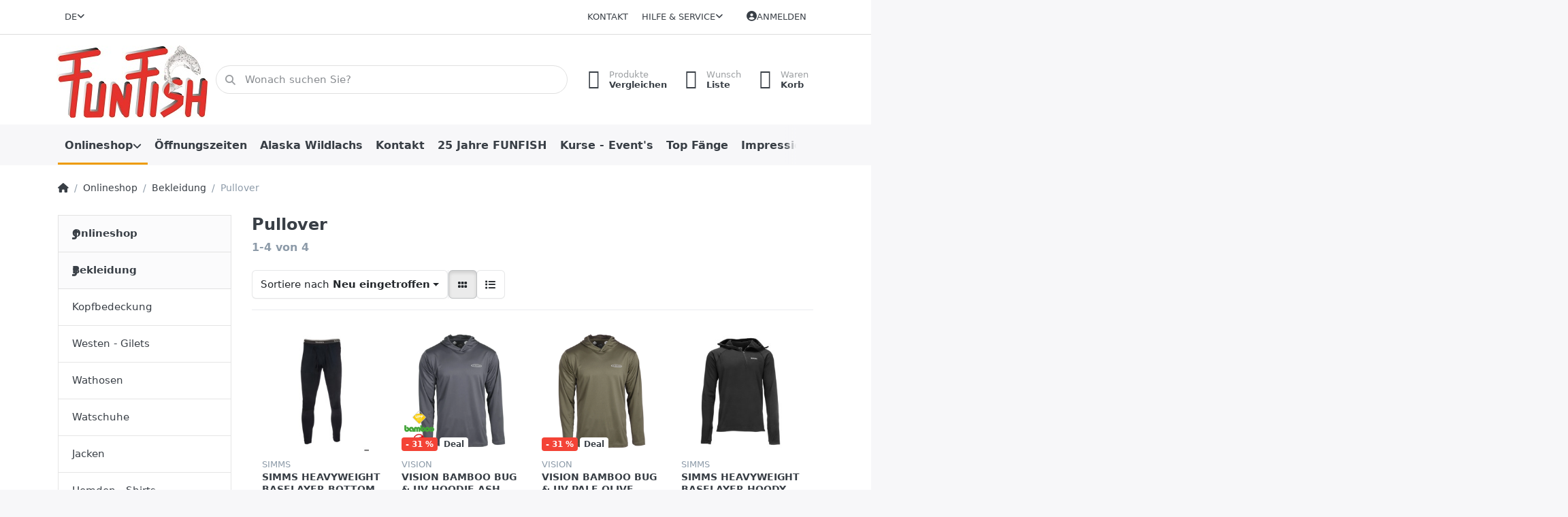

--- FILE ---
content_type: text/html; charset=utf-8
request_url: https://funfish.ch/de/pullover/
body_size: 112719
content:
<!DOCTYPE html>
<html data-pnotify-firstpos1="0" lang="de" dir="ltr">
<head>
    <meta charset="utf-8" />
    <meta name="viewport" content="width=device-width, initial-scale=1.0, maximum-scale=1.0, minimum-scale=1.0, user-scalable=no, viewport-fit=cover, shrink-to-fit=no" />
    <meta name="HandheldFriendly" content="true">
    <meta name="description" content="Pullover" />
    <meta name="keywords" content="Pullover" />
    <meta name="generator" content="Smartstore 5.1.0.0" />
    <meta property="sm:root" content="/" />
    <meta name='__rvt' content='CfDJ8GkKBKwPCS1DhDtPI8YRsTrMV8eKWDmnb3_ybKX8IpTyMwqdFrmxPzwdQZLv7aisugpOqqQqp17eVPqH_7oXchE8bo9UQn0XS-HuWZqKlQlxCchnUcNSzpbZWAWkT_gFGnl-pVp4EdcbvJljRNINk-0' />

    <meta name='accept-language' content='de-CH'/><title itemprop="name">FUNFISH Fischereiartikel. Pullover</title>

    


    <script>
    try {
        if (typeof navigator === 'undefined') navigator = {};
        html = document.documentElement;
        if (/Edge\/\d+/.test(navigator.userAgent)) { html.className += ' edge' }
        else if ('mozMatchesSelector' in html) { html.className += ' moz' }
        else if (/iPad|iPhone|iPod/.test(navigator.userAgent) && !window.MSStream) { html.className += ' ios' }
        else if ('webkitMatchesSelector' in html) { html.className += ' wkit' }
        else if (/constructor/i.test(window.HTMLElement)) { html.className += ' safari' };
        html.className += (this.top === this.window ? ' not-' : ' ') + 'framed';
    } catch (e) { }
</script>
    

    
    
    <link as="font" rel="preload" href="/lib/fontastic/fonts/fontastic.woff2" crossorigin />
    <link as="font" rel="preload" href="/lib/fa6/webfonts/fa-solid-900.woff2" crossorigin />
    <link as="font" rel="preload" href="/lib/fa6/webfonts/fa-regular-400.woff2" crossorigin />
    
    
        <link rel="stylesheet" href="/lib/fa6/css/all.min.css" crossorigin />
    


    
        <link href="/bundle/css/site-common.css?v=r7oApy1-c6DpFjFNk27dk1bP0zg" rel="stylesheet" type="text/css" />
    
    <link href="/themes/flex/theme.css?v=oevqlV_FFsR40Ijnh3mxt9Iw92M" rel="stylesheet" type="text/css" />


    
        <script src="/bundle/js/jquery.js?v=OxC7XZSbLRDNnvS-7wxIbyZg3E4"></script>
    <script data-origin="client-res">
	window.Res = {
"Common.Notification": "Benachrichtigung","Common.Close": "Schlie\u00DFen","Common.On": "An","Common.OK": "OK","Common.Cancel": "Abbrechen","Common.Off": "Aus","Common.Exit": "Beenden","Common.CtrlKey": "Strg","Common.ShiftKey": "Umschalt","Common.AltKey": "Alt","Common.DelKey": "Entf","Common.EnterKey": "Eingabe","Common.EscKey": "Esc","Common.DontAskAgain": "Nicht mehr fragen","Common.DontShowAgain": "Nicht mehr anzeigen","Products.Longdesc.More": "Mehr anzeigen","Products.Longdesc.Less": "Weniger anzeigen","Jquery.Validate.Email": "Bitte geben Sie eine g\u00FCltige E-Mail-Adresse ein.","Jquery.Validate.Required": "Diese Angabe ist erforderlich.","Jquery.Validate.Remote": "Bitte korrigieren Sie dieses Feld.","Jquery.Validate.Url": "Bitte geben Sie eine g\u00FCltige URL ein.","Jquery.Validate.Date": "Bitte geben Sie ein g\u00FCltiges Datum ein.","Jquery.Validate.DateISO": "Bitte geben Sie ein g\u00FCltiges Datum (nach ISO) ein.","Jquery.Validate.Number": "Bitte geben Sie eine g\u00FCltige Nummer ein.","Jquery.Validate.Digits": "Bitte geben Sie nur Ziffern ein.","Jquery.Validate.Creditcard": "Bitte geben Sie eine g\u00FCltige Kreditkartennummer ein.","Jquery.Validate.Equalto": "Wiederholen Sie bitte die Eingabe.","Jquery.Validate.Maxlength": "Bitte geben Sie nicht mehr als {0} Zeichen ein.","Jquery.Validate.Minlength": "Bitte geben Sie mindestens {0} Zeichen ein.","Jquery.Validate.Rangelength": "Die L\u00E4nge der Eingabe darf minimal {0} und maximal {1} Zeichen lang sein.","jquery.Validate.Range": "Bitte geben Sie einen Wert zwischen {0} und {1} ein.","Jquery.Validate.Max": "Bitte geben Sie einen Wert kleiner oder gleich {0} ein.","Jquery.Validate.Min": "Bitte geben Sie einen Wert gr\u00F6\u00DFer oder gleich {0} ein.","Admin.Common.AreYouSure": "Sind Sie sicher?","Admin.Common.AskToProceed": "M\u00F6chten Sie fortfahren?","FileUploader.Dropzone.Message": "Zum Hochladen Dateien hier ablegen oder klicken","FileUploader.Dropzone.DictDefaultMessage": "Dateien zum Hochladen hier ablegen","FileUploader.Dropzone.DictFallbackMessage": "Ihr Browser unterst\u00FCtzt keine Datei-Uploads per Drag\u0027n\u0027Drop.","FileUploader.Dropzone.DictFallbackText": "Bitte benutzen Sie das untenstehende Formular, um Ihre Dateien wie in l\u00E4ngst vergangenen Zeiten hochzuladen.","FileUploader.Dropzone.DictFileTooBig": "Die Datei ist zu gro\u00DF ({{filesize}}MB). Maximale Dateigr\u00F6\u00DFe: {{maxFilesize}}MB.","FileUploader.Dropzone.DictInvalidFileType": "Dateien dieses Typs k\u00F6nnen nicht hochgeladen werden.","FileUploader.Dropzone.DictResponseError": "Der Server gab die Antwort {{statusCode}} zur\u00FCck.","FileUploader.Dropzone.DictCancelUpload": "Upload abbrechen","FileUploader.Dropzone.DictUploadCanceled": "Upload abgebrochen.","FileUploader.Dropzone.DictCancelUploadConfirmation": "Sind Sie sicher, dass Sie den Upload abbrechen wollen?","FileUploader.Dropzone.DictRemoveFile": "Datei entfernen","FileUploader.Dropzone.DictMaxFilesExceeded": "Sie k\u00F6nnen keine weiteren Dateien hochladen.","FileUploader.StatusWindow.Uploading.File": "Datei wird hochgeladen","FileUploader.StatusWindow.Uploading.Files": "Dateien werden hochgeladen","FileUploader.StatusWindow.Complete.File": "Upload abgeschlossen","FileUploader.StatusWindow.Complete.Files": "Uploads abgeschlossen","FileUploader.StatusWindow.Canceled.File": "Upload abgebrochen","FileUploader.StatusWindow.Canceled.Files": "Uploads abgebrochen",    };

    window.ClientId = "937f8fcf-76cb-47df-b2f1-2781dfae6a85";
</script>

    
    <link as="image" rel="preload" href="//funfish.ch/media/7941/content/7941.jpg" />
    <script src='/Modules/Smartstore.Google.Analytics/js/google-analytics.utils.js'></script>
<!--Google code for Analytics tracking--><script async src='https://www.googletagmanager.com/gtag/js?id=G-607TZCF75P'></script><script>var gaProperty='G-607TZCF75P';var disableStr='ga-disable-'+gaProperty;if(document.cookie.indexOf(disableStr+'=true')>-1){window[disableStr]=true;}
function gaOptout(){document.cookie=disableStr+'=true; expires=Thu, 31 Dec 2099 23:59:59 UTC; path=/';window[disableStr]=true;alert("Das Tracking ist jetzt deaktiviert");}
window.dataLayer=window.dataLayer||[];function gtag(){window.dataLayer.push(arguments);}
gtag('js',new Date());gtag('consent','default',{'ad_storage':'granted','analytics_storage':'granted',});gtag('config','G-607TZCF75P',{'anonymize_ip':true});gtag('config','GA_MEASUREMENT_ID',{'user_id':'937f8fcf-76cb-47df-b2f1-2781dfae6a85'});</script><script data-origin='globalization'>document.addEventListener('DOMContentLoaded', function () { if (Smartstore.globalization) { Smartstore.globalization.culture = {"name":"de-CH","englishName":"German (Switzerland)","nativeName":"Deutsch (Schweiz)","isRTL":false,"language":"de","numberFormat":{",":"’",".":".","pattern":[1],"decimals":3,"groupSizes":[3],"+":"+","-":"-","NaN":"NaN","negativeInfinity":"-∞","positiveInfinity":"∞","percent":{",":"’",".":".","pattern":[1,1],"decimals":3,"groupSizes":[3],"symbol":"%"},"currency":{",":"’",".":".","pattern":[2,2],"decimals":2,"groupSizes":[3],"symbol":"CHF"}},"dateTimeFormat":{"calendarName":"Gregorianischer Kalender","/":".",":":":","firstDay":1,"twoDigitYearMax":2029,"AM":["vorm.","vorm.","VORM."],"PM":["nachm.","nachm.","NACHM."],"days":{"names":["Sonntag","Montag","Dienstag","Mittwoch","Donnerstag","Freitag","Samstag"],"namesAbbr":["So","Mo","Di","Mi","Do","Fr","Sa"],"namesShort":["S","M","D","M","D","F","S"]},"months":{"names":["Januar","Februar","März","April","Mai","Juni","Juli","August","September","Oktober","November","Dezember",""],"namesAbbr":["Jan.","Feb.","März","Apr.","Mai","Juni","Juli","Aug.","Sept.","Okt.","Nov.","Dez.",""]},"patterns":{"d":"dd.MM.yyyy","D":"dddd, d. MMMM yyyy","t":"HH:mm","T":"HH:mm:ss","g":"dd.MM.yyyy HH:mm","G":"dd.MM.yyyy HH:mm:ss","f":"dddd, d. MMMM yyyy HH:mm:ss","F":"dddd, d. MMMM yyyy HH:mm:ss","M":"d. MMMM","Y":"MMMM yyyy","u":"yyyy'-'MM'-'dd HH':'mm':'ss'Z'"}}}; }; });</script><meta property='sm:pagedata' content='{"type":"category","id":"45","menuItemId":1,"entityId":45,"parentId":23}' />
    <meta property='og:site_name' content='FUNFISH Fischereiartikel' />
    <meta property='og:site' content='https://funfish.ch/de' />
    <meta property='og:url' content='https://funfish.ch/de/pullover/' />
    <meta property='og:type' content='product' />
    <meta property='og:title' content='Pullover' />
    <meta property='twitter:card' content='summary' />
    <meta property='twitter:title' content='Pullover' />

        <meta property='og:description' content='Pullover' />
        <meta property='twitter:description' content='Pullover' />


    


    
    
    
<meta name='robots' content='index, follow' />

    <script src="/js/smartstore.globalization.adapter.js"></script>

    

    <link rel="shortcut icon" href='//www.FUNFISH.ch/media/20515/content/FUNFISH.ico?v=5.1' />

    <!-- png icons -->
        <link rel="icon" type="image/png" sizes="16x16" href="//www.FUNFISH.ch/media/20516/content/FUNFISH.png?size=16" />
        <link rel="icon" type="image/png" sizes="32x32" href="//www.FUNFISH.ch/media/20516/content/FUNFISH.png?size=32" />
        <link rel="icon" type="image/png" sizes="96x96" href="//www.FUNFISH.ch/media/20516/content/FUNFISH.png?size=96" />
        <link rel="icon" type="image/png" sizes="196x196" href="//www.FUNFISH.ch/media/20516/content/FUNFISH.png?size=196" />


    <!-- Apple touch icons -->
        <link rel="icon" type="image/png" sizes="57x57" href="//www.FUNFISH.ch/media/20530/content/FUNFISH%20apple.png?size=57" />
        <link rel="icon" type="image/png" sizes="60x60" href="//www.FUNFISH.ch/media/20530/content/FUNFISH%20apple.png?size=60" />
        <link rel="icon" type="image/png" sizes="72x72" href="//www.FUNFISH.ch/media/20530/content/FUNFISH%20apple.png?size=72" />
        <link rel="icon" type="image/png" sizes="76x76" href="//www.FUNFISH.ch/media/20530/content/FUNFISH%20apple.png?size=76" />
        <link rel="icon" type="image/png" sizes="114x114" href="//www.FUNFISH.ch/media/20530/content/FUNFISH%20apple.png?size=114" />
        <link rel="icon" type="image/png" sizes="120x120" href="//www.FUNFISH.ch/media/20530/content/FUNFISH%20apple.png?size=120" />
        <link rel="icon" type="image/png" sizes="144x144" href="//www.FUNFISH.ch/media/20530/content/FUNFISH%20apple.png?size=144" />
        <link rel="icon" type="image/png" sizes="152x152" href="//www.FUNFISH.ch/media/20530/content/FUNFISH%20apple.png?size=152" />
        <link rel="icon" type="image/png" sizes="180x180" href="//www.FUNFISH.ch/media/20530/content/FUNFISH%20apple.png?size=180" />

    <!-- Microsoft tiles -->
    <meta name="msapplication-TileImage" content="//www.FUNFISH.ch/media/20531/content/FUNFISH%20310.png?size=144">
    <meta name="msapplication-config" content="/browserconfig.xml" />

</head>

<body class="lyt-cols-2">
    

<!-- Facebook Pixel Code -->
<script>
  !function(f,b,e,v,n,t,s)
  {if(f.fbq)return;n=f.fbq=function(){n.callMethod?
  n.callMethod.apply(n,arguments):n.queue.push(arguments)};
  if(!f._fbq)f._fbq=n;n.push=n;n.loaded=!0;n.version='2.0';
  n.queue=[];t=b.createElement(e);t.async=!0;
  t.src=v;s=b.getElementsByTagName(e)[0];
  s.parentNode.insertBefore(t,s)}(window, document,'script',
  'https://connect.facebook.net/en_US/fbevents.js');
  fbq('init', '912507008802967');
  fbq('track', 'PageView');
</script>
<noscript><img height="1" width="1" style="display:none"
  src="https://www.facebook.com/tr?id=912507008802967&ev=PageView&noscript=1"
/></noscript>
<!-- End Facebook Pixel Code -->

    

<div id="page">
    <div class="canvas-blocker canvas-slidable"></div>

    <div class="page-main canvas-slidable">

        <header id="header">
            <div class="menubar-section d-none d-lg-block menubar-light">
                <div class="container menubar-container">
                    



<nav class="menubar navbar navbar-slide">
    <nav class="menubar-group ml-0">

<div class="dropdown language-selector">
    <a class="menubar-link" data-toggle="dropdown" aria-haspopup="true" aria-expanded="false" href="#">
        <span>DE</span>
        <i class="fa fa-angle-down"></i>
    </a>
    <div class="dropdown-menu" aria-labelledby="dLabel">
            <a href="/de/set-language/1/?returnUrl=de%2Fpullover%2F" title="Deutsch (DE)" rel="nofollow" class="dropdown-item disabled" data-selected="true" data-abbreviation="Deutsch">
                    <img src="/images/flags/ch.png" alt="ch.png" />
                <span>Deutsch</span>
            </a>
            <a href="/de/set-language/2/?returnUrl=fr%2Fpullover" title="Französisch (FR)" rel="nofollow" class="dropdown-item" data-selected="false" data-abbreviation="Französisch">
                    <img src="/images/flags/fr.png" alt="fr.png" />
                <span>Französisch</span>
            </a>
            <a href="/de/set-language/4/?returnUrl=it%2Fpullover" title="Italienisch (IT)" rel="nofollow" class="dropdown-item" data-selected="false" data-abbreviation="Italienisch">
                    <img src="/images/flags/it.png" alt="it.png" />
                <span>Italienisch</span>
            </a>
            <a href="/de/set-language/6/?returnUrl=en%2Fpullover" title="Englisch (USA) (EN)" rel="nofollow" class="dropdown-item" data-selected="false" data-abbreviation="Englisch (USA)">
                    <img src="/images/flags/us.png" alt="us.png" />
                <span>Englisch</span>
            </a>
    </div>
</div>

    </nav>

    <nav class="menubar-group ml-auto">
        

            <a class="menubar-link" href="/de/contactus/">Kontakt</a>

        


<div class="cms-menu cms-menu-dropdown" data-menu-name="helpandservice">
    <div class="dropdown">
        <a data-toggle="dropdown" aria-haspopup="true" aria-expanded="false" href="#" rel="nofollow" class="menubar-link">
            <span>Hilfe &amp; Service</span>
            <i class="fal fa-angle-down menubar-caret"></i>
        </a>
        <div class="dropdown-menu dropdown-menu-left">
                <a href="/de/newproducts/" class="dropdown-item menu-link">
                    <span>Neu eingetroffen</span>
                </a>
                <a href="/de/manufacturer/all/" class="dropdown-item menu-link">
                    <span>Alle Marken</span>
                </a>
                <a href="/de/recentlyviewedproducts/" class="dropdown-item menu-link">
                    <span>Zuletzt angesehen</span>
                </a>
                <a href="/de/compareproducts/" class="dropdown-item menu-link">
                    <span>Produktliste vergleichen</span>
                </a>
                        <div class="dropdown-divider"></div>
                <a href="/de/aboutus/" class="dropdown-item menu-link">
                    <span>Über uns</span>
                </a>
                <a href="/de/disclaimer/" class="dropdown-item menu-link">
                    <span>Widerrufsrecht</span>
                </a>
                <a href="/de/shippinginfo/" class="dropdown-item menu-link">
                    <span>Versand und Rücksendungen</span>
                </a>
                <a href="/de/conditionsofuse/" class="dropdown-item menu-link">
                    <span>AGB</span>
                </a>
        </div>
    </div>
</div>

</menu>

    </nav>

    

    <nav id="menubar-my-account" class="menubar-group">
        <div class="dropdown">
            <a class="menubar-link" aria-haspopup="true" aria-expanded="false" href="/de/login/?returnUrl=%2Fde%2Fpullover%2F" rel="nofollow">
                <i class="fal fa-user-circle menubar-icon"></i>

                    <span>Anmelden</span>
            </a>

        </div>
        
    </nav>

    
</nav>


                </div>
            </div>
            <div class="shopbar-section shopbar-light">
                <div class="container shopbar-container">
                    
<div class="shopbar">
    <div class="shopbar-col-group shopbar-col-group-brand">
        <div class="shopbar-col shop-logo">
            
<a class="brand" href="/de">
        
        <img src='//funfish.ch/media/7941/content/7941.jpg' alt="FUNFISH Fischereiartikel" title="FUNFISH Fischereiartikel" class="img-fluid" width="222" height="106" />
</a>

        </div>
        <div class="shopbar-col shopbar-search">
            
                


<form action="/de/search/" class="instasearch-form has-icon" method="get">
    <input type="text" class="instasearch-term form-control" name="q" placeholder="Wonach suchen Sie?" data-instasearch="true" data-minlength="2" data-showthumbs="true" data-url="/de/instantsearch/" data-origin="Search/Search" autocomplete="off" />
    
    <div class="instasearch-addon d-flex align-items-center justify-content-center">
        <button type="button" class="instasearch-clear input-clear">
            <i class="fa fa-xmark"></i>
        </button>
    </div>

    <span class="input-group-icon instasearch-icon">
        <i class="fa fa-magnifying-glass"></i>
    </span>

    <div class="instasearch-drop">
        <div class="instasearch-drop-body clearfix"></div>
    </div>

    
</form>
            
        </div>
    </div>

    <div class="shopbar-col-group shopbar-col-group-tools">
        

<div class="shopbar-col shopbar-tools" data-summary-href="/de/shoppingcart/cartsummary/?cart=True&amp;wishlist=True&amp;compare=True">

    <div class="shopbar-tool d-lg-none" id="shopbar-menu">
        <a class="shopbar-button" href="#" data-toggle="offcanvas" data-autohide="true" data-placement="start" data-fullscreen="false" data-disablescrolling="true" data-target="#offcanvas-menu">
            <span class="shopbar-button-icon">
                <i class="icm icm-menu"></i>
            </span>
            <span class="shopbar-button-label-sm">
                Menü
            </span>
        </a>
    </div>

    

    <div class="shopbar-tool d-lg-none" id="shopbar-user">
        <a class="shopbar-button" href="/de/login/">
            <span class="shopbar-button-icon">
                <i class="icm icm-user"></i>
            </span>
            <span class="shopbar-button-label-sm">
                Anmelden
            </span>
        </a>
    </div>

    <div class="shopbar-tool" id="shopbar-compare" data-target="#compare-tab">
        <a class="shopbar-button navbar-toggler" data-toggle="offcanvas" data-summary-href="/de/shoppingcart/cartsummary/?compare=True" data-autohide="true" data-placement="end" data-fullscreen="false" data-disablescrolling="true" data-target="#offcanvas-cart" href="/de/compareproducts/">
            <span class="shopbar-button-icon">
                <i class="icm icm-repeat"></i>
                <span class='badge badge-pill badge-counter badge-counter-ring label-cart-amount badge-warning' data-bind-to="CompareItemsCount" style="display: none">
                    0
                </span>
            </span>
            <span class="shopbar-button-label">
                <span>Produkte</span><br />
                <strong>Vergleichen</strong>
            </span>
            <span class="shopbar-button-label-sm">
                Vergleichen
            </span>
        </a>
    </div>

    <div class="shopbar-tool" id="shopbar-wishlist" data-target="#wishlist-tab">
        <a class="shopbar-button navbar-toggler" data-toggle="offcanvas" data-summary-href="/de/shoppingcart/cartsummary/?wishlist=True" data-autohide="true" data-placement="end" data-fullscreen="false" data-disablescrolling="true" data-target="#offcanvas-cart" href="/de/wishlist/">
            <span class="shopbar-button-icon">
                <i class="icm icm-heart"></i>
                <span class='badge badge-pill badge-counter badge-counter-ring label-cart-amount badge-warning' data-bind-to="WishlistItemsCount" style="display: none">
                    0
                </span>
            </span>
            <span class="shopbar-button-label">
                <span>Wunsch</span><br />
                <strong>Liste</strong>
            </span>
            <span class="shopbar-button-label-sm">
                Wunschliste
            </span>
        </a>
    </div>

    <div class="shopbar-tool" id="shopbar-cart" data-target="#cart-tab">
        <a class="shopbar-button navbar-toggler" data-toggle="offcanvas" data-summary-href="/de/shoppingcart/cartsummary/?cart=True" data-autohide="true" data-placement="end" data-fullscreen="false" data-disablescrolling="true" data-target="#offcanvas-cart" href="/de/cart/">
            <span class="shopbar-button-icon">
                <i class="icm icm-bag"></i>
                <span class='badge badge-pill badge-counter badge-counter-ring label-cart-amount badge-warning' data-bind-to="CartItemsCount" style="display: none">
                    0
                </span>
            </span>
            <span class="shopbar-button-label">
                <span>Waren</span><br />
                <strong>Korb</strong>
            </span>
            <span class="shopbar-button-label-sm">
                Warenkorb
            </span>
        </a>
    </div>

    
</div>




    </div>
</div>
                </div>
            </div>
            <div class="megamenu-section d-none d-lg-block">
                <nav class="navbar navbar-light">
                    <div class="container megamenu-container">
                        



<style type="text/css">
    .mega-menu-dropdown { min-height: 500px; }
</style>

<div class="mainmenu megamenu megamenu-blend--next">
    



<div class="cms-menu cms-menu-navbar" data-menu-name="main">
    <div class="megamenu-nav megamenu-nav--prev alpha">
        <a href="#" class="megamenu-nav-btn btn btn-icon"><i class="far fa-chevron-left"></i></a>
    </div>

    <ul class="navbar-nav nav flex-row flex-nowrap" id="menu-main">

            <li id="main-nav-item-160843" data-id="160843" class="nav-item dropdown-submenu expanded">
                <a href="/de/shop/" aria-expanded="false" class="nav-link menu-link dropdown-toggle" data-target="#dropdown-menu-160843">
                    <span>Onlineshop</span>
                </a>
            </li>
            <li id="main-nav-item-161007" data-id="161007" class="nav-item">
                <a href="/de/oeffnungszeiten/" class="nav-link menu-link">
                    <span>Öffnungszeiten</span>
                </a>
            </li>
            <li id="main-nav-item-161008" data-id="161008" class="nav-item">
                <a href="/de/alaska-wildlachs-2/" class="nav-link menu-link">
                    <span>Alaska Wildlachs</span>
                </a>
            </li>
            <li id="main-nav-item-161009" data-id="161009" class="nav-item">
                <a href="/de/kontakt/" class="nav-link menu-link">
                    <span>Kontakt</span>
                </a>
            </li>
            <li id="main-nav-item-161010" data-id="161010" class="nav-item">
                <a href="/de/online-portrait-25-jahre-leidenschaft-evandro-kuersteiner/" class="nav-link menu-link">
                    <span>25 Jahre FUNFISH</span>
                </a>
            </li>
            <li id="main-nav-item-161011" data-id="161011" class="nav-item">
                <a href="/de/funfish-kurse/" class="nav-link menu-link">
                    <span>Kurse - Event&#x27;s</span>
                </a>
            </li>
            <li id="main-nav-item-161012" data-id="161012" class="nav-item">
                <a href="/de/faenge/" class="nav-link menu-link">
                    <span>Top Fänge</span>
                </a>
            </li>
            <li id="main-nav-item-161013" data-id="161013" class="nav-item">
                <a href="/de/impressionen/" class="nav-link menu-link">
                    <span>Impressionen</span>
                </a>
            </li>
            <li id="main-nav-item-161014" data-id="161014" class="nav-item">
                <a href="/de/team/" class="nav-link menu-link">
                    <span>Team</span>
                </a>
            </li>
            <li id="main-nav-item-161015" data-id="161015" class="nav-item dropdown-submenu">
                <a href="/de/kundeninfo/" aria-expanded="false" class="nav-link menu-link dropdown-toggle" data-target="#dropdown-menu-161015">
                    <span>Kundeninfo</span>
                </a>
            </li>

    </ul>

    <div class="megamenu-nav megamenu-nav--next omega">
        <a href="#" class="megamenu-nav-btn btn btn-icon"><i class="far fa-chevron-right"></i></a>
    </div>
</div>
</div>

<div class="megamenu-dropdown-container container" style="--y: 16px">
        <div id="dropdown-menu-160843" data-id="160843"
             data-entity-id="212"
             data-entity-name="Category"
             data-display-rotator="false">
            <div class="dropdown-menu mega-menu-dropdown">

                


                <div class="row mega-menu-dropdown-row">

                    <div class="col-md-3 col-sm-6">
                            <a href="/de/aktionen/" id="dropdown-heading-160844" data-id="160844" class="mega-menu-dropdown-heading">
                                <span>Aktionen</span>

                            </a>
            <span class="mega-menu-subitem-wrap">
                <a href="/de/bekleidung-aktionen/" id="megamenu-subitem-160845" data-id="160845" class="mega-menu-subitem">
                    <span>Bekleidung - Aktionen</span>
                </a>
            </span>
            <span class="mega-menu-subitem-wrap">
                <a href="/de/ruten-aktionen/" id="megamenu-subitem-160846" data-id="160846" class="mega-menu-subitem">
                    <span>Ruten - Aktionen</span>
                </a>
            </span>
            <span class="mega-menu-subitem-wrap">
                <a href="/de/rollen-aktionen/" id="megamenu-subitem-160847" data-id="160847" class="mega-menu-subitem">
                    <span>Rollen - Aktionen</span>
                </a>
            </span>
            <span class="mega-menu-subitem-wrap">
                <a href="/de/fliegenfischen-aktionen/" id="megamenu-subitem-160848" data-id="160848" class="mega-menu-subitem">
                    <span>Fliegenfischen - Aktionen</span>
                </a>
            </span>
            <span class="mega-menu-subitem-wrap">
                <a href="/de/diverse-aktionen/" id="megamenu-subitem-160849" data-id="160849" class="mega-menu-subitem">
                    <span>Diverse - Aktionen</span>
                </a>
            </span>
                            <a href="/de/fliegenfischen/" id="dropdown-heading-160850" data-id="160850" class="mega-menu-dropdown-heading">
                                <span>Fliegenfischen</span>

                            </a>
            <span class="mega-menu-subitem-wrap">
                <a href="/de/fliegenruten/" id="megamenu-subitem-160851" data-id="160851" class="mega-menu-subitem">
                    <span>Fliegenruten</span>
                </a>
            </span>
            <span class="mega-menu-subitem-wrap">
                <a href="/de/fliegenrollen/" id="megamenu-subitem-160861" data-id="160861" class="mega-menu-subitem">
                    <span>Fliegenrollen</span>
                </a>
            </span>
            <span class="mega-menu-subitem-wrap">
                <a href="/de/fliegenruten-rollen-combos/" id="megamenu-subitem-160867" data-id="160867" class="mega-menu-subitem">
                    <span>Fliegenruten &amp; Rollen Combos</span>
                </a>
            </span>
            <span class="mega-menu-subitem-wrap">
                <a href="/de/fliegenschnuere/" id="megamenu-subitem-160868" data-id="160868" class="mega-menu-subitem">
                    <span>Fliegenschnüre</span>
                </a>
            </span>
            <span class="mega-menu-subitem-wrap">
                <a href="/de/vorfaecher-und-tippets/" id="megamenu-subitem-160869" data-id="160869" class="mega-menu-subitem">
                    <span>Vorfächer &amp; Tippets</span>
                </a>
            </span>
            <span class="mega-menu-subitem-wrap">
                <a href="/de/fliegenbinden/" id="megamenu-subitem-160870" data-id="160870" class="mega-menu-subitem">
                    <span>Fliegenbinden</span>
                </a>
            </span>
            <span class="mega-menu-subitem-wrap">
                <a href="/de/taschen-rucksaecke-ect/" id="megamenu-subitem-160882" data-id="160882" class="mega-menu-subitem">
                    <span>Taschen &amp; Rucksäcke</span>
                </a>
            </span>
            <span class="mega-menu-subitem-wrap">
                <a href="/de/watfeumer/" id="megamenu-subitem-160883" data-id="160883" class="mega-menu-subitem">
                    <span>Watfeumer</span>
                </a>
            </span>
            <span class="mega-menu-subitem-wrap">
                <a href="/de/fliegen/" id="megamenu-subitem-160884" data-id="160884" class="mega-menu-subitem">
                    <span>Fliegen &amp; Streamer</span>
                </a>
            </span>
            <span class="mega-menu-subitem-wrap">
                <a href="/de/zubehoer-2/" id="megamenu-subitem-160893" data-id="160893" class="mega-menu-subitem">
                    <span>Zubehör</span>
                </a>
            </span>
            <span class="mega-menu-subitem-wrap">
                <a href="/de/frauen-fliegenfischen/" id="megamenu-subitem-160894" data-id="160894" class="mega-menu-subitem">
                    <span>Frauen Fliegenfischen</span>
                </a>
            </span>
                    </div><div class="col-md-3 col-sm-6">
                            <a href="/de/bekleidung/" id="dropdown-heading-160895" data-id="160895" class="mega-menu-dropdown-heading">
                                <span>Bekleidung</span>

                            </a>
            <span class="mega-menu-subitem-wrap">
                <a href="/de/kopfbedeckung/" id="megamenu-subitem-160896" data-id="160896" class="mega-menu-subitem">
                    <span>Kopfbedeckung</span>
                </a>
            </span>
            <span class="mega-menu-subitem-wrap">
                <a href="/de/westen-gilets/" id="megamenu-subitem-160897" data-id="160897" class="mega-menu-subitem">
                    <span>Westen - Gilets</span>
                </a>
            </span>
            <span class="mega-menu-subitem-wrap">
                <a href="/de/wathosen/" id="megamenu-subitem-160898" data-id="160898" class="mega-menu-subitem">
                    <span>Wathosen</span>
                </a>
            </span>
            <span class="mega-menu-subitem-wrap">
                <a href="/de/watschuhe/" id="megamenu-subitem-160899" data-id="160899" class="mega-menu-subitem">
                    <span>Watschuhe</span>
                </a>
            </span>
            <span class="mega-menu-subitem-wrap">
                <a href="/de/jacken/" id="megamenu-subitem-160900" data-id="160900" class="mega-menu-subitem">
                    <span>Jacken</span>
                </a>
            </span>
            <span class="mega-menu-subitem-wrap">
                <a href="/de/hemden-shirts/" id="megamenu-subitem-160901" data-id="160901" class="mega-menu-subitem">
                    <span>Hemden - Shirts</span>
                </a>
            </span>
            <span class="mega-menu-subitem-wrap">
                <a href="/de/t-shirts/" id="megamenu-subitem-160902" data-id="160902" class="mega-menu-subitem">
                    <span>T-Shirts</span>
                </a>
            </span>
            <span class="mega-menu-subitem-wrap">
                <a href="/de/pullover/" id="megamenu-subitem-160903" data-id="160903" class="mega-menu-subitem active">
                    <span>Pullover</span>
                </a>
            </span>
            <span class="mega-menu-subitem-wrap">
                <a href="/de/hosen/" id="megamenu-subitem-160904" data-id="160904" class="mega-menu-subitem">
                    <span>Hosen</span>
                </a>
            </span>
            <span class="mega-menu-subitem-wrap">
                <a href="/de/schuhe-stiefel/" id="megamenu-subitem-160905" data-id="160905" class="mega-menu-subitem">
                    <span>Schuhe &amp; Stiefel</span>
                </a>
            </span>
            <span class="mega-menu-subitem-wrap">
                <a href="/de/funktionswaesche/" id="megamenu-subitem-160906" data-id="160906" class="mega-menu-subitem">
                    <span>Funktionswäsche</span>
                </a>
            </span>
            <span class="mega-menu-subitem-wrap">
                <a href="/de/socken/" id="megamenu-subitem-160907" data-id="160907" class="mega-menu-subitem">
                    <span>Socken</span>
                </a>
            </span>
            <span class="mega-menu-subitem-wrap">
                <a href="/de/handschuhe/" id="megamenu-subitem-160908" data-id="160908" class="mega-menu-subitem">
                    <span>Handschuhe</span>
                </a>
            </span>
            <span class="mega-menu-subitem-wrap">
                <a href="/de/polarisationsbrillen/" id="megamenu-subitem-160909" data-id="160909" class="mega-menu-subitem">
                    <span>Brillen</span>
                </a>
            </span>
            <span class="mega-menu-subitem-wrap">
                <a href="/de/regenbekleidung/" id="megamenu-subitem-160910" data-id="160910" class="mega-menu-subitem">
                    <span>Regenbekleidung</span>
                </a>
            </span>
            <span class="mega-menu-subitem-wrap">
                <a href="/de/schwimmanzug/" id="megamenu-subitem-160911" data-id="160911" class="mega-menu-subitem">
                    <span>Schwimmanzug</span>
                </a>
            </span>
            <span class="mega-menu-subitem-wrap">
                <a href="/de/bekleidung-frauen/" id="megamenu-subitem-160912" data-id="160912" class="mega-menu-subitem">
                    <span>Bekleidung Frauen</span>
                </a>
            </span>
                            <a href="/de/ruten/" id="dropdown-heading-160913" data-id="160913" class="mega-menu-dropdown-heading">
                                <span>Ruten</span>

                            </a>
            <span class="mega-menu-subitem-wrap">
                <a href="/de/combos/" id="megamenu-subitem-160914" data-id="160914" class="mega-menu-subitem">
                    <span> Rute &amp; Rolle Combos</span>
                </a>
            </span>
            <span class="mega-menu-subitem-wrap">
                <a href="/de/spinnruten/" id="megamenu-subitem-160915" data-id="160915" class="mega-menu-subitem">
                    <span>Spinnruten</span>
                </a>
            </span>
            <span class="mega-menu-subitem-wrap">
                <a href="/de/zapfenruten-matchruten-feederuten/" id="megamenu-subitem-160916" data-id="160916" class="mega-menu-subitem">
                    <span>Zapfen, Match &amp; Feederuten</span>
                </a>
            </span>
            <span class="mega-menu-subitem-wrap">
                <a href="/de/teleskopruten/" id="megamenu-subitem-160917" data-id="160917" class="mega-menu-subitem">
                    <span>Teleskopruten</span>
                </a>
            </span>
            <span class="mega-menu-subitem-wrap">
                <a href="/de/reiseruten/" id="megamenu-subitem-160918" data-id="160918" class="mega-menu-subitem">
                    <span>Reiseruten</span>
                </a>
            </span>
            <span class="mega-menu-subitem-wrap">
                <a href="/de/castingruten/" id="megamenu-subitem-160919" data-id="160919" class="mega-menu-subitem">
                    <span>Castingruten</span>
                </a>
            </span>
            <span class="mega-menu-subitem-wrap">
                <a href="/de/schleppruten-bootsruten/" id="megamenu-subitem-160920" data-id="160920" class="mega-menu-subitem">
                    <span>Schleppruten &amp; Bootsruten</span>
                </a>
            </span>
            <span class="mega-menu-subitem-wrap">
                <a href="/de/felchenruten/" id="megamenu-subitem-160921" data-id="160921" class="mega-menu-subitem">
                    <span>Felchenruten</span>
                </a>
            </span>
            <span class="mega-menu-subitem-wrap">
                <a href="/de/eisruten/" id="megamenu-subitem-160922" data-id="160922" class="mega-menu-subitem">
                    <span>Eisruten</span>
                </a>
            </span>
                            <a href="/de/rollen/" id="dropdown-heading-160923" data-id="160923" class="mega-menu-dropdown-heading">
                                <span>Rollen</span>

                            </a>
            <span class="mega-menu-subitem-wrap">
                <a href="/de/stationaerrollen-4/" id="megamenu-subitem-160924" data-id="160924" class="mega-menu-subitem">
                    <span>Stationärrollen</span>
                </a>
            </span>
            <span class="mega-menu-subitem-wrap">
                <a href="/de/multirollen-baitcastrollen/" id="megamenu-subitem-160925" data-id="160925" class="mega-menu-subitem">
                    <span>Multi- &amp; Baitcastrollen</span>
                </a>
            </span>
            <span class="mega-menu-subitem-wrap">
                <a href="/de/lauf-und-wenderollen/" id="megamenu-subitem-160926" data-id="160926" class="mega-menu-subitem">
                    <span>Lauf- und Wenderollen</span>
                </a>
            </span>
            <span class="mega-menu-subitem-wrap">
                <a href="/de/diverse-4/" id="megamenu-subitem-160927" data-id="160927" class="mega-menu-subitem">
                    <span>Diverse</span>
                </a>
            </span>
                    </div><div class="col-md-3 col-sm-6">
                            <a href="/de/eisfischen/" id="dropdown-heading-160928" data-id="160928" class="mega-menu-dropdown-heading">
                                <span>Eisfischen</span>

                            </a>
            <span class="mega-menu-subitem-wrap">
                <a href="/de/schnuere-koeder-zubehoer/" id="megamenu-subitem-160929" data-id="160929" class="mega-menu-subitem">
                    <span>Köder, Schnüre &amp; Zubehör</span>
                </a>
            </span>
            <span class="mega-menu-subitem-wrap">
                <a href="/de/ruten-rollen-4/" id="megamenu-subitem-160930" data-id="160930" class="mega-menu-subitem">
                    <span>Ruten &amp; Rollen</span>
                </a>
            </span>
                            <a href="/de/schlepp-bootsfischen/" id="dropdown-heading-160931" data-id="160931" class="mega-menu-dropdown-heading">
                                <span>Schlepp- &amp; Bootsfischen</span>

                            </a>
            <span class="mega-menu-subitem-wrap">
                <a href="/de/downrigger-zubehoer/" id="megamenu-subitem-160932" data-id="160932" class="mega-menu-subitem">
                    <span>Downrigger, Rutenhalter &amp; Zubehör</span>
                </a>
            </span>
            <span class="mega-menu-subitem-wrap">
                <a href="/de/ruten-rollen-2/" id="megamenu-subitem-160933" data-id="160933" class="mega-menu-subitem">
                    <span>Ruten &amp; Rollen</span>
                </a>
            </span>
            <span class="mega-menu-subitem-wrap">
                <a href="/de/grosszubehoer-3/" id="megamenu-subitem-160934" data-id="160934" class="mega-menu-subitem">
                    <span>Grosszubehör</span>
                </a>
            </span>
            <span class="mega-menu-subitem-wrap">
                <a href="/de/zubehoer-koeder/" id="megamenu-subitem-160935" data-id="160935" class="mega-menu-subitem">
                    <span>Köder &amp; Zubehör</span>
                </a>
            </span>
                            <a href="/de/kunstkoeder-3/" id="dropdown-heading-160936" data-id="160936" class="mega-menu-dropdown-heading">
                                <span>Kunstköder</span>

                            </a>
            <span class="mega-menu-subitem-wrap">
                <a href="/de/wobbler/" id="megamenu-subitem-160937" data-id="160937" class="mega-menu-subitem">
                    <span>Wobbler</span>
                </a>
            </span>
            <span class="mega-menu-subitem-wrap">
                <a href="/de/gummikoeder/" id="megamenu-subitem-160942" data-id="160942" class="mega-menu-subitem">
                    <span>Gummiköder</span>
                </a>
            </span>
            <span class="mega-menu-subitem-wrap">
                <a href="/de/chatterbaits-spinnerbaits/" id="megamenu-subitem-160949" data-id="160949" class="mega-menu-subitem">
                    <span>Chatterbaits &amp; Spinnerbaits</span>
                </a>
            </span>
            <span class="mega-menu-subitem-wrap">
                <a href="/de/spinner/" id="megamenu-subitem-160950" data-id="160950" class="mega-menu-subitem">
                    <span>Spinner</span>
                </a>
            </span>
            <span class="mega-menu-subitem-wrap">
                <a href="/de/hegenen/" id="megamenu-subitem-160951" data-id="160951" class="mega-menu-subitem">
                    <span>Hegenen</span>
                </a>
            </span>
            <span class="mega-menu-subitem-wrap">
                <a href="/de/loeffel-/-blinker/" id="megamenu-subitem-160952" data-id="160952" class="mega-menu-subitem">
                    <span>Löffel / Blinker</span>
                </a>
            </span>
            <span class="mega-menu-subitem-wrap">
                <a href="/de/systeme/" id="megamenu-subitem-160953" data-id="160953" class="mega-menu-subitem">
                    <span>Systeme</span>
                </a>
            </span>
            <span class="mega-menu-subitem-wrap">
                <a href="/de/futter-/-teig/" id="megamenu-subitem-160954" data-id="160954" class="mega-menu-subitem">
                    <span>Futter / Teig</span>
                </a>
            </span>
            <span class="mega-menu-subitem-wrap">
                <a href="/de/jucker-/-pilker/" id="megamenu-subitem-160955" data-id="160955" class="mega-menu-subitem">
                    <span>Jucker / Pilker</span>
                </a>
            </span>
            <span class="mega-menu-subitem-wrap">
                <a href="/de/jig-koepfe/" id="megamenu-subitem-160956" data-id="160956" class="mega-menu-subitem">
                    <span>Jig Köpfe</span>
                </a>
            </span>
            <span class="mega-menu-subitem-wrap">
                <a href="/de/lockstoffe/" id="megamenu-subitem-160957" data-id="160957" class="mega-menu-subitem">
                    <span>Lockstoffe</span>
                </a>
            </span>
            <span class="mega-menu-subitem-wrap">
                <a href="/de/perlmuttloeffel/" id="megamenu-subitem-160958" data-id="160958" class="mega-menu-subitem">
                    <span>Perlmuttlöffel</span>
                </a>
            </span>
            <span class="mega-menu-subitem-wrap">
                <a href="/de/schlepploeffel/" id="megamenu-subitem-160959" data-id="160959" class="mega-menu-subitem">
                    <span>Schlepplöffel</span>
                </a>
            </span>
                            <a href="/de/taschen-rucksaecke-2/" id="dropdown-heading-160960" data-id="160960" class="mega-menu-dropdown-heading">
                                <span>Taschen &amp; Rucksäcke</span>

                            </a>
            <span class="mega-menu-subitem-wrap">
                <a href="/de/huefttaschen-brusttaschen/" id="megamenu-subitem-160961" data-id="160961" class="mega-menu-subitem">
                    <span>Hüfttaschen-Brusttaschen</span>
                </a>
            </span>
            <span class="mega-menu-subitem-wrap">
                <a href="/de/koedertaschen/" id="megamenu-subitem-160962" data-id="160962" class="mega-menu-subitem">
                    <span>Ködertaschen</span>
                </a>
            </span>
            <span class="mega-menu-subitem-wrap">
                <a href="/de/reisetaschen/" id="megamenu-subitem-160963" data-id="160963" class="mega-menu-subitem">
                    <span>Reisetaschen</span>
                </a>
            </span>
            <span class="mega-menu-subitem-wrap">
                <a href="/de/rollentaschen/" id="megamenu-subitem-160964" data-id="160964" class="mega-menu-subitem">
                    <span>Rollentaschen</span>
                </a>
            </span>
            <span class="mega-menu-subitem-wrap">
                <a href="/de/rucksaecke/" id="megamenu-subitem-160965" data-id="160965" class="mega-menu-subitem">
                    <span>Rucksäcke</span>
                </a>
            </span>
            <span class="mega-menu-subitem-wrap">
                <a href="/de/rutentaschen/" id="megamenu-subitem-160966" data-id="160966" class="mega-menu-subitem">
                    <span>Rutentaschen</span>
                </a>
            </span>
            <span class="mega-menu-subitem-wrap">
                <a href="/de/schultertaschen/" id="megamenu-subitem-160967" data-id="160967" class="mega-menu-subitem">
                    <span>Schultertaschen</span>
                </a>
            </span>
            <span class="mega-menu-subitem-wrap">
                <a href="/de/taschen/" id="megamenu-subitem-160968" data-id="160968" class="mega-menu-subitem">
                    <span>Taschen</span>
                </a>
            </span>
            <span class="mega-menu-subitem-wrap">
                <a href="/de/wasserdicht/" id="megamenu-subitem-160969" data-id="160969" class="mega-menu-subitem">
                    <span>Wasserdicht</span>
                </a>
            </span>
            <span class="mega-menu-subitem-wrap">
                <a href="/de/zubehoertaschen/" id="megamenu-subitem-160970" data-id="160970" class="mega-menu-subitem">
                    <span>Zubehörtaschen</span>
                </a>
            </span>
                            <a href="/de/kurse-2/" id="dropdown-heading-160971" data-id="160971" class="mega-menu-dropdown-heading">
                                <span>Kurse / Guiding</span>

                            </a>
                            <a href="/de/feumer-kescher-reuse-2/" id="dropdown-heading-160972" data-id="160972" class="mega-menu-dropdown-heading">
                                <span>Feumer, Kescher &amp; Reuse</span>

                            </a>
                                </div><div class="col-md-3 col-sm-6">
                            <a href="/de/downrigger-rutenhalter-zubehoer-2/" id="dropdown-heading-160973" data-id="160973" class="mega-menu-dropdown-heading">
                                <span>Downrigger, Rutenhalter &amp; Zubehör</span>

                            </a>
                            <a href="/de/schnuere-2/" id="dropdown-heading-160974" data-id="160974" class="mega-menu-dropdown-heading">
                                <span>Angelschnur</span>

                            </a>
                            <a href="/de/blei-2/" id="dropdown-heading-160975" data-id="160975" class="mega-menu-dropdown-heading">
                                <span>Blei</span>

                            </a>
                            <a href="/de/haken-wirbel-karabiner-2/" id="dropdown-heading-160976" data-id="160976" class="mega-menu-dropdown-heading">
                                <span>Haken, Wirbel &amp; Karabiner</span>

                            </a>
                            <a href="/de/vorfaecher/" id="dropdown-heading-160977" data-id="160977" class="mega-menu-dropdown-heading">
                                <span>Vorfächer</span>

                            </a>
                            <a href="/de/zapfen-posen/" id="dropdown-heading-160978" data-id="160978" class="mega-menu-dropdown-heading">
                                <span>Zapfen / Posen</span>

                            </a>
                            <a href="/de/werkzeuge-messer/" id="dropdown-heading-160979" data-id="160979" class="mega-menu-dropdown-heading">
                                <span>Werkzeuge &amp; Messer</span>

                            </a>
                            <a href="/de/boxen-dosen/" id="dropdown-heading-160980" data-id="160980" class="mega-menu-dropdown-heading">
                                <span>Boxen / Dosen</span>

                            </a>
                            <a href="/de/raeuchern/" id="dropdown-heading-160981" data-id="160981" class="mega-menu-dropdown-heading">
                                <span>Räuchern</span>

                            </a>
                            <a href="/de/zubehoer-6/" id="dropdown-heading-160982" data-id="160982" class="mega-menu-dropdown-heading">
                                <span>Zubehör</span>

                            </a>
                            <a href="/de/geschenkideen/" id="dropdown-heading-160983" data-id="160983" class="mega-menu-dropdown-heading">
                                <span>Geschenkideen</span>

                            </a>
                            <a href="/de/echolote-fishfinder-2/" id="dropdown-heading-160984" data-id="160984" class="mega-menu-dropdown-heading">
                                <span>Echolote - Fishfinder</span>

                            </a>
                            <a href="/de/forellen-fischen/" id="dropdown-heading-160985" data-id="160985" class="mega-menu-dropdown-heading">
                                <span>Forellen-Fischen</span>

                            </a>
            <span class="mega-menu-subitem-wrap">
                <a href="/de/forellen-ruten-rollen/" id="megamenu-subitem-160986" data-id="160986" class="mega-menu-subitem">
                    <span>Forellen Ruten &amp; Rollen</span>
                </a>
            </span>
            <span class="mega-menu-subitem-wrap">
                <a href="/de/forellen-kunstkoeder/" id="megamenu-subitem-160987" data-id="160987" class="mega-menu-subitem">
                    <span>Forellen Kunstköder</span>
                </a>
            </span>
            <span class="mega-menu-subitem-wrap">
                <a href="/de/forellen-zubehoer/" id="megamenu-subitem-160988" data-id="160988" class="mega-menu-subitem">
                    <span>Forellen Zubehör</span>
                </a>
            </span>
                            <a href="/de/egli/barsch-fischen/" id="dropdown-heading-160989" data-id="160989" class="mega-menu-dropdown-heading">
                                <span>Egli/Barsch-Fischen</span>

                            </a>
            <span class="mega-menu-subitem-wrap">
                <a href="/de/egli-barsch-ruten-rollen/" id="megamenu-subitem-160990" data-id="160990" class="mega-menu-subitem">
                    <span>Egli/Barsch Ruten &amp; Rollen</span>
                </a>
            </span>
            <span class="mega-menu-subitem-wrap">
                <a href="/de/egli-barsch-koeder/" id="megamenu-subitem-160991" data-id="160991" class="mega-menu-subitem">
                    <span>Egli/Barsch Köder</span>
                </a>
            </span>
            <span class="mega-menu-subitem-wrap">
                <a href="/de/egli-barsch-zubehoer/" id="megamenu-subitem-160992" data-id="160992" class="mega-menu-subitem">
                    <span>Egli/Barsch Zubehör</span>
                </a>
            </span>
                            <a href="/de/hecht-fischen/" id="dropdown-heading-160993" data-id="160993" class="mega-menu-dropdown-heading">
                                <span>Hecht-Fischen</span>

                            </a>
            <span class="mega-menu-subitem-wrap">
                <a href="/de/hecht-kunstkoeder/" id="megamenu-subitem-160994" data-id="160994" class="mega-menu-subitem">
                    <span>Hecht Kunstköder</span>
                </a>
            </span>
            <span class="mega-menu-subitem-wrap">
                <a href="/de/hecht-ruten-rollen/" id="megamenu-subitem-160995" data-id="160995" class="mega-menu-subitem">
                    <span>Hecht Ruten &amp; Rollen</span>
                </a>
            </span>
            <span class="mega-menu-subitem-wrap">
                <a href="/de/hecht-zubehoer/" id="megamenu-subitem-160996" data-id="160996" class="mega-menu-subitem">
                    <span>Hecht Zubehör</span>
                </a>
            </span>
                            <a href="/de/zander-fischen/" id="dropdown-heading-160997" data-id="160997" class="mega-menu-dropdown-heading">
                                <span>Zander-Fischen</span>

                            </a>
            <span class="mega-menu-subitem-wrap">
                <a href="/de/zander-kunstkoeder/" id="megamenu-subitem-160998" data-id="160998" class="mega-menu-subitem">
                    <span>Zander Kunstköder</span>
                </a>
            </span>
            <span class="mega-menu-subitem-wrap">
                <a href="/de/zander-ruten-rollen/" id="megamenu-subitem-160999" data-id="160999" class="mega-menu-subitem">
                    <span>Zander Ruten &amp; Rollen</span>
                </a>
            </span>
            <span class="mega-menu-subitem-wrap">
                <a href="/de/zander-zubehoer/" id="megamenu-subitem-161000" data-id="161000" class="mega-menu-subitem">
                    <span>Zander Zubehör</span>
                </a>
            </span>
                            <a href="/de/felchenfischen/" id="dropdown-heading-161001" data-id="161001" class="mega-menu-dropdown-heading">
                                <span>Felchen-Fischen</span>

                            </a>
            <span class="mega-menu-subitem-wrap">
                <a href="/de/ruten-rollen-8/" id="megamenu-subitem-161002" data-id="161002" class="mega-menu-subitem">
                    <span>Ruten &amp; Rollen</span>
                </a>
            </span>
            <span class="mega-menu-subitem-wrap">
                <a href="/de/koeder-4/" id="megamenu-subitem-161003" data-id="161003" class="mega-menu-subitem">
                    <span>Köder</span>
                </a>
            </span>
            <span class="mega-menu-subitem-wrap">
                <a href="/de/zubehoer-10/" id="megamenu-subitem-161004" data-id="161004" class="mega-menu-subitem">
                    <span>Zubehör</span>
                </a>
            </span>
                            <a href="/de/drop-shot-/-texas-rig/" id="dropdown-heading-161005" data-id="161005" class="mega-menu-dropdown-heading">
                                <span>Drop Shot / Texas-Rig</span>

                            </a>
                            <a href="/de/buecher-dvds/" id="dropdown-heading-161006" data-id="161006" class="mega-menu-dropdown-heading">
                                <span>Bücher &amp; DVD&#x27;S</span>

                            </a>
                    </div>

                </div>

                    
            </div>
        </div>
        <div id="dropdown-menu-161007" data-id="161007"
             data-entity-id="215"
             data-entity-name="Category"
             data-display-rotator="false">
            <div class="dropdown-menu mega-menu-dropdown">

                


                <div class="row mega-menu-dropdown-row">
                        <div class="col-md-3 col-sm-6 text-md-center megamenu-cat-img">
                            <img src="//funfish.ch/media/7858/catalog/offnungszeiten.jpg?size=512" alt="Öffnungszeiten" loading="lazy" />

                            <div class="below-preview-pic-text text-left">
                                
                            </div>
                        </div>

                    <div class="col-md-3 col-sm-6">
                    </div>

                </div>

                    
            </div>
        </div>
        <div id="dropdown-menu-161008" data-id="161008"
             data-entity-id="240"
             data-entity-name="Category"
             data-display-rotator="false">
            <div class="dropdown-menu mega-menu-dropdown">

                


                <div class="row mega-menu-dropdown-row">
                        <div class="col-md-3 col-sm-6 text-md-center megamenu-cat-img">
                            <img src="//funfish.ch/media/8830/catalog/alaska-wildlachs.png?size=512" alt="Alaska Wildlachs" loading="lazy" />

                            <div class="below-preview-pic-text text-left">
                                
                            </div>
                        </div>

                    <div class="col-md-3 col-sm-6">
                    </div>

                </div>

                    
            </div>
        </div>
        <div id="dropdown-menu-161009" data-id="161009"
             data-entity-id="217"
             data-entity-name="Category"
             data-display-rotator="false">
            <div class="dropdown-menu mega-menu-dropdown">

                


                <div class="row mega-menu-dropdown-row">

                    <div class="col-md-3 col-sm-6">
                    </div>

                </div>

                    
            </div>
        </div>
        <div id="dropdown-menu-161010" data-id="161010"
             data-entity-id="305"
             data-entity-name="Category"
             data-display-rotator="false">
            <div class="dropdown-menu mega-menu-dropdown">

                


                <div class="row mega-menu-dropdown-row">
                        <div class="col-md-3 col-sm-6 text-md-center megamenu-cat-img">
                            <img src="//funfish.ch/media/14796/catalog/23-jahre-funfish.jpg?size=512" alt="25 Jahre FUNFISH" loading="lazy" />

                            <div class="below-preview-pic-text text-left">
                                
                            </div>
                        </div>

                    <div class="col-md-3 col-sm-6">
                    </div>

                </div>

                    
            </div>
        </div>
        <div id="dropdown-menu-161011" data-id="161011"
             data-entity-id="223"
             data-entity-name="Category"
             data-display-rotator="false">
            <div class="dropdown-menu mega-menu-dropdown">

                


                <div class="row mega-menu-dropdown-row">
                        <div class="col-md-3 col-sm-6 text-md-center megamenu-cat-img">
                            <img src="//funfish.ch/media/7861/catalog/kurse.jpg?size=512" alt="Kurse - Event&#x27;s" loading="lazy" />

                            <div class="below-preview-pic-text text-left">
                                
                            </div>
                        </div>

                    <div class="col-md-3 col-sm-6">
                    </div>

                </div>

                    
            </div>
        </div>
        <div id="dropdown-menu-161012" data-id="161012"
             data-entity-id="214"
             data-entity-name="Category"
             data-display-rotator="false">
            <div class="dropdown-menu mega-menu-dropdown">

                


                <div class="row mega-menu-dropdown-row">
                        <div class="col-md-3 col-sm-6 text-md-center megamenu-cat-img">
                            <img src="//funfish.ch/media/7859/catalog/top-fange.jpg?size=512" alt="Top Fänge" loading="lazy" />

                            <div class="below-preview-pic-text text-left">
                                
                            </div>
                        </div>

                    <div class="col-md-3 col-sm-6">
                    </div>

                </div>

                    
            </div>
        </div>
        <div id="dropdown-menu-161013" data-id="161013"
             data-entity-id="218"
             data-entity-name="Category"
             data-display-rotator="false">
            <div class="dropdown-menu mega-menu-dropdown">

                


                <div class="row mega-menu-dropdown-row">

                    <div class="col-md-3 col-sm-6">
                    </div>

                </div>

                    
            </div>
        </div>
        <div id="dropdown-menu-161014" data-id="161014"
             data-entity-id="219"
             data-entity-name="Category"
             data-display-rotator="false">
            <div class="dropdown-menu mega-menu-dropdown">

                


                <div class="row mega-menu-dropdown-row">

                    <div class="col-md-3 col-sm-6">
                    </div>

                </div>

                    
            </div>
        </div>
        <div id="dropdown-menu-161015" data-id="161015"
             data-entity-id="221"
             data-entity-name="Category"
             data-display-rotator="false">
            <div class="dropdown-menu mega-menu-dropdown">

                


                <div class="row mega-menu-dropdown-row">
                        <div class="col-md-3 col-sm-6 text-md-center megamenu-cat-img">
                            <img src="//funfish.ch/media/8193/catalog/kundeninfo.jpg?size=512" alt="Kundeninfo" loading="lazy" />

                            <div class="below-preview-pic-text text-left">
                                
                            </div>
                        </div>

                    <div class="col-md-3 col-sm-6">
                            <a href="/de/versandkosten/" id="dropdown-heading-161016" data-id="161016" class="mega-menu-dropdown-heading">
                                <span>Versandkosten</span>

                            </a>
                            <a href="/de/so-finden-sie-uns/" id="dropdown-heading-161017" data-id="161017" class="mega-menu-dropdown-heading">
                                <span>So finden Sie uns!</span>

                            </a>
                            <a href="/de/impressum-2/" id="dropdown-heading-161018" data-id="161018" class="mega-menu-dropdown-heading">
                                <span>Impressum</span>

                            </a>
                            <a href="/de/zahlarten/" id="dropdown-heading-161019" data-id="161019" class="mega-menu-dropdown-heading">
                                <span>Zahlarten</span>

                            </a>
                            <a href="/de/agb/" id="dropdown-heading-161020" data-id="161020" class="mega-menu-dropdown-heading">
                                <span>AGB</span>

                            </a>
                    </div>

                </div>

                    
            </div>
        </div>

</div>



                    </div>
                </nav>
            </div>
        </header>

        <div id="content-wrapper">

            



            

<script>
  fbq('track', 'ViewContent');
</script>


            <section id="content" class="container">
                

                




<div class="breadcrumb-container d-none d-md-flex flex-wrap align-items-center mb-4">
    <ol class="breadcrumb mb-0" itemscope itemtype="http://schema.org/BreadcrumbList">
        <li class="breadcrumb-item" itemprop="itemListElement" itemscope itemtype="http://schema.org/ListItem">
            <a title="Home" itemprop="item" href="/de">
                <meta itemprop="name" content="Startseite">
                <meta itemprop="position" content="1">
                <i class="fa fa-home"></i>
            </a>
        </li>
            <li class="breadcrumb-item" itemprop="itemListElement" itemscope itemtype="http://schema.org/ListItem">
                    <a href="/de/shop/" title="Onlineshop" itemprop="item"><meta itemprop="position" content="2"><span itemprop="name" dir="auto">Onlineshop</span></a>
            </li>
            <li class="breadcrumb-item" itemprop="itemListElement" itemscope itemtype="http://schema.org/ListItem">
                    <a href="/de/bekleidung/" title="Bekleidung" itemprop="item"><meta itemprop="position" content="3"><span itemprop="name" dir="auto">Bekleidung</span></a>
            </li>
    </ol>
    <div class="breadcrumb-item active">
        <span>Pullover</span>
    </div>
</div>



                <div id="content-body" class="row">

                        <aside id="content-left" class="col-lg-3 mb-4 mb-lg-0 d-none d-lg-block">
                            
                            
    


<div class="block block-catmenu mb-3">
    <nav class="list-group catmenu">
            <a class="list-group-item list-group-item-action catmenu-path-item expanded" href="/de/shop/">
                <span class="has-count">Onlineshop</span>
            </a>
            <a class="list-group-item list-group-item-action catmenu-path-item expanded" href="/de/bekleidung/">
                <span class="has-count">Bekleidung</span>
            </a>

            <a class="list-group-item list-group-item-action catmenu-item" href="/de/kopfbedeckung/">
                <span class="has-count">Kopfbedeckung</span>
            </a>
            <a class="list-group-item list-group-item-action catmenu-item" href="/de/westen-gilets/">
                <span class="has-count">Westen - Gilets</span>
            </a>
            <a class="list-group-item list-group-item-action catmenu-item" href="/de/wathosen/">
                <span class="has-count">Wathosen</span>
            </a>
            <a class="list-group-item list-group-item-action catmenu-item" href="/de/watschuhe/">
                <span class="has-count">Watschuhe</span>
            </a>
            <a class="list-group-item list-group-item-action catmenu-item" href="/de/jacken/">
                <span class="has-count">Jacken</span>
            </a>
            <a class="list-group-item list-group-item-action catmenu-item" href="/de/hemden-shirts/">
                <span class="has-count">Hemden - Shirts</span>
            </a>
            <a class="list-group-item list-group-item-action catmenu-item" href="/de/t-shirts/">
                <span class="has-count">T-Shirts</span>
            </a>
            <div class="list-group-item active catmenu-item">
                <span class="has-count">Pullover</span>
            </div>
            <a class="list-group-item list-group-item-action catmenu-item" href="/de/hosen/">
                <span class="has-count">Hosen</span>
            </a>
            <a class="list-group-item list-group-item-action catmenu-item" href="/de/schuhe-stiefel/">
                <span class="has-count">Schuhe &amp; Stiefel</span>
            </a>
            <a class="list-group-item list-group-item-action catmenu-item" href="/de/funktionswaesche/">
                <span class="has-count">Funktionswäsche</span>
            </a>
            <a class="list-group-item list-group-item-action catmenu-item" href="/de/socken/">
                <span class="has-count">Socken</span>
            </a>
            <a class="list-group-item list-group-item-action catmenu-item" href="/de/handschuhe/">
                <span class="has-count">Handschuhe</span>
            </a>
            <a class="list-group-item list-group-item-action catmenu-item" href="/de/polarisationsbrillen/">
                <span class="has-count">Brillen</span>
            </a>
            <a class="list-group-item list-group-item-action catmenu-item" href="/de/regenbekleidung/">
                <span class="has-count">Regenbekleidung</span>
            </a>
            <a class="list-group-item list-group-item-action catmenu-item" href="/de/schwimmanzug/">
                <span class="has-count">Schwimmanzug</span>
            </a>
            <a class="list-group-item list-group-item-action catmenu-item" href="/de/bekleidung-frauen/">
                <span class="has-count">Bekleidung Frauen</span>
            </a>
    </nav>
</div>

</menu>
    




<div class="faceted-search-container">
    <div class="faceted-search" id="faceted-search">

        <div class="facet-group d-lg-none" data-key="orderby">
            <a class="facet-group-header">
                <span>Sortieren nach</span>
            </a>
            <div class="facet-body" aria-expanded="true">
                <div class="facet-body-inner offcanvas-hstack hstack overflow-x-auto gap-1 small">
                            <a href="/de/pullover/?o=1" class="badge badge-pill badge-lg badge-orderby fwn order-1 badge-light">Empfehlung</a>
                            <a href="/de/pullover/?o=5" class="badge badge-pill badge-lg badge-orderby fwn order-1 badge-light">Name: A bis Z</a>
                            <a href="/de/pullover/?o=6" class="badge badge-pill badge-lg badge-orderby fwn order-1 badge-light">Name: Z bis A</a>
                            <a href="/de/pullover/?o=10" class="badge badge-pill badge-lg badge-orderby fwn order-1 badge-light">Preis: aufsteigend</a>
                            <a href="/de/pullover/?o=11" class="badge badge-pill badge-lg badge-orderby fwn order-1 badge-light">Preis: absteigend</a>
                            <span class="badge badge-pill badge-lg badge-orderby fwm order-0 badge-info badge-subtle selected">Neu eingetroffen</span>
                </div>
            </div>
        </div>

            <div class="facet-group" data-key="manufacturerid">
                <a class="facet-group-header facet-toggle" data-toggle="collapse" href="#facet-body-manufacturerid" aria-expanded="true" aria-controls="facet-body-manufacturerid">

                    Marke
                    
                </a>
                <div id="facet-body-manufacturerid" class="facet-body collapse show" aria-expanded="true">





<div class="facet-body-inner scrollable custom-scrollbar">
        <div class="facet-item facet-check" data-href="/de/pullover/?m=49">
            <label>
                <input class="facet-control-native" type="checkbox" value="49" />
                <span class="facet-control-ui"></span>
                <span class="facet-label has-count" data-count="2">
                    Simms
                </span>
            </label>
        </div>
        <div class="facet-item facet-check" data-href="/de/pullover/?m=29">
            <label>
                <input class="facet-control-native" type="checkbox" value="29" />
                <span class="facet-control-ui"></span>
                <span class="facet-label has-count" data-count="2">
                    Vision
                </span>
            </label>
        </div>
</div>

                </div>
            </div>
            <div class="facet-group" data-key="price">
                <a class="facet-group-header facet-toggle" data-toggle="collapse" href="#facet-body-price" aria-expanded="true" aria-controls="facet-body-price">

                    Preis
                    
                </a>
                <div id="facet-body-price" class="facet-body collapse show" aria-expanded="true">



<div class="facet-body-inner">
            <div class="facet-item facet-radio" data-href="/de/pullover/?p=~75">
                <label>
                    <input class="facet-control-native" type="radio" name="optradio-price" value="~75" />
                    <span class="facet-control-ui"></span>
                    <span class="facet-label has-count" data-count="2">
                        bis CHF 75.00
                    </span>
                </label>
            </div>
            <div class="facet-item facet-radio" data-href="/de/pullover/?p=~100">
                <label>
                    <input class="facet-control-native" type="radio" name="optradio-price" value="~100" />
                    <span class="facet-control-ui"></span>
                    <span class="facet-label has-count" data-count="3">
                        bis CHF 100.00
                    </span>
                </label>
            </div>
            <div class="facet-item facet-radio" data-href="/de/pullover/?p=~125">
                <label>
                    <input class="facet-control-native" type="radio" name="optradio-price" value="~125" />
                    <span class="facet-control-ui"></span>
                    <span class="facet-label has-count" data-count="4">
                        bis CHF 125.00
                    </span>
                </label>
            </div>

        <div class="facet-range-container d-flex align-items-center mt-2">
            <div class="flex-grow-1 pr-2">
                <div class="numberinput-group input-group edit-control numberinput-default" data-editor="number"><input type="number" maxlength="7" id="price-range-from" class="facet-range-from form-control form-control-sm numberinput" value="" placeholder="von" data-editor="numberinput" /><span class='numberinput-formatted'></span><a href='javascript:;' class='numberinput-stepper numberinput-down' tabindex='-1'><i class='fas fa-chevron-down'></i></a><a href='javascript:;' class='numberinput-stepper numberinput-up' tabindex='-1'><i class='fas fa-chevron-up'></i></a></div>
            </div>
            <div class="flex-grow-0 font-weight-700">
                <span>-</span>
            </div>
            <div class="flex-grow-1 pl-2">
                <div class="numberinput-group input-group edit-control numberinput-default" data-editor="number"><input type="number" maxlength="7" id="price-range-to" class="facet-range-to form-control form-control-sm numberinput" value="" placeholder="bis" data-editor="numberinput" /><span class='numberinput-formatted'></span><a href='javascript:;' class='numberinput-stepper numberinput-down' tabindex='-1'><i class='fas fa-chevron-down'></i></a><a href='javascript:;' class='numberinput-stepper numberinput-up' tabindex='-1'><i class='fas fa-chevron-up'></i></a></div>
            </div>
            <div class="flex-grow-0 pl-2">
                <button type="button" class="btn-custom-range btn btn-primary btn-sm btn-icon" id="btn-custom-price-range" data-qname="p">
                    <i class="fa fa-angle-right fs-h5"></i>
                </button>
            </div>
        </div>
</div>                </div>
            </div>
            <div class="facet-group" data-key="deliveryid">
                <a class="facet-group-header facet-toggle" data-toggle="collapse" href="#facet-body-deliveryid" aria-expanded="true" aria-controls="facet-body-deliveryid">

                    Lieferzeit
                    
                </a>
                <div id="facet-body-deliveryid" class="facet-body collapse show" aria-expanded="true">





<div class="facet-body-inner scrollable custom-scrollbar">
        <div class="facet-item facet-check" data-href="/de/pullover/?d=9">
            <label>
                <input class="facet-control-native" type="checkbox" value="9" />
                <span class="facet-control-ui"></span>
                <span class="facet-label has-count" data-count="3">
                    verfügbar 1-6 Arbeitstage
                </span>
            </label>
        </div>
        <div class="facet-item facet-check" data-href="/de/pullover/?d=12">
            <label>
                <input class="facet-control-native" type="checkbox" value="12" />
                <span class="facet-control-ui"></span>
                <span class="facet-label has-count" data-count="1">
                    an Lager
                </span>
            </label>
        </div>
</div>

                </div>
            </div>
    </div>
</div>



                            
                        </aside>

                    <div id="content-center" class="col-lg-9">
                        
                        







<div class="page category-page">
    <div class="page-title">
        <h1 class="h3">
            Pullover
        </h1>
            

        <h5 class="search-hitcount"><span class='lrm'>1-4</span> von <span class='lrm'>4</span></h5>

    </div>
    <div class="page-body">
        

        

        <div class="product-list-container">
                



    <div class="artlist-actions artlist-actions--top d-flex flex-wrap flex-lg-nowrap">
        <div class="artlist-action-group artlist-action-group--filtersort">
            

<div class="artlist-action artlist-action--filter d-lg-none">
    <button class="btn btn-primary w-100 justify-content-between btn-toggle-filter-widget" data-title="Filtern &amp; Sortieren">
        <span>Filtern &amp; Sortieren</span>
        <i class="fa fa-fw fa-sliders-h"></i>
    </button>
</div>

<div class="artlist-action artlist-action--sort d-none d-lg-flex">
    <div id="artlist-action-sort" class="dropdown">
        <button class="btn btn-secondary btn-artlist-action dropdown-toggle fwn" data-toggle="dropdown" title="Sortiere nach Neu eingetroffen">
            <span>Sortiere nach <span class='fwm'>Neu eingetroffen</span></span>
        </button>
        <div class="dropdown-menu">
                <a href="/de/pullover/?o=1" class="dropdown-item">
                    Empfehlung
                </a>
                <a href="/de/pullover/?o=5" class="dropdown-item">
                    Name: A bis Z
                </a>
                <a href="/de/pullover/?o=6" class="dropdown-item">
                    Name: Z bis A
                </a>
                <a href="/de/pullover/?o=10" class="dropdown-item">
                    Preis: aufsteigend
                </a>
                <a href="/de/pullover/?o=11" class="dropdown-item">
                    Preis: absteigend
                </a>
                <a href="/de/pullover/?o=15" class="dropdown-item fwm">
                    Neu eingetroffen
                </a>
        </div>
    </div>
</div>
        </div>
        <div class="artlist-action-group artlist-action-group--viewmode">
            <div class="vr mx-2 text-body-tertiary"></div>
                


<div class="artlist-action artlist-action--viewmode">
    <div class="btn-group btn-group-toggle" data-toggle="buttons">
        <a href='/de/pullover/?v=grid' class="btn btn-secondary btn-icon btn-artlist-action tooltip-toggle active" data-toggle="tooltip" rel="nofollow" title="Zur Rasteransicht wechseln">
            <input type="radio" name="artlist-viewmode" id="artlist-viewmode-grid" checked="checked" />
            <i class="fa fa-grip"></i>
        </a>
        <a href='/de/pullover/?v=list' class="btn btn-secondary btn-icon btn-artlist-action tooltip-toggle" data-toggle="tooltip" rel="nofollow" title="Zur Listenansicht wechseln">
            <input type="radio" name="artlist-viewmode" id="artlist-viewmode-list" />
            <i class="fa fa-list"></i>
        </a>
    </div>
</div>
        </div>
    </div>

    










<div id="artlist-2142435628" class='artlist artlist-grid artlist-4-cols'>
        


<article class="art" data-id="16545">

    <div class="art-picture-block">
        
            <a class="art-picture img-center-container" href="/de/-simms-heavyweight-baselayer-bottom-/" title="Zeige Details für  SIMMS HEAVYWEIGHT BASELAYER BOTTOM ">
                <img loading="lazy" class="file-img" src="//funfish.ch/media/21939/catalog/13308-1.jpg?size=256" alt="Bild von  SIMMS HEAVYWEIGHT BASELAYER BOTTOM " title="Zeige Details für  SIMMS HEAVYWEIGHT BASELAYER BOTTOM " />
            </a>
    </div>


                

<div class="art-brand">
            <span>Simms</span>
</div>

    <h3 class="art-name">
        <a href="/de/-simms-heavyweight-baselayer-bottom-/" title=" SIMMS HEAVYWEIGHT BASELAYER BOTTOM ">
            <span> SIMMS HEAVYWEIGHT BASELAYER BOTTOM </span>
        </a>
    </h3>

        <div class="art-description" title="Die Simms Heavyweight Baselayer Bottoms sind ideal für kühleres Wetter und Wasser. Dank dem Stretch-Micro-Grid-Fleece hast du optimale Bewegungsfreiheit, Wärme und feuchtigkeitsableitenden Komfort.">
            Die Simms Heavyweight Baselayer Bottoms sind ideal für kühleres Wetter und Wasser. Dank dem Stretch-Micro-Grid-Fleece hast du optimale Bewegungsfreiheit, Wär...
        </div>

    

        


        


<div class="art-price-block">
    <span class="art-price">
        <span class="art-finalprice">
            <span class="art-price-value">
                CHF 99.90
            </span>
        </span>

        
    </span>

    

</div>




    


    <div class="art-drop">
            


<div class="art-variant-info">
    
    <div class="art-more-opts">
        <span class="bidi-embed d-block">
            Weitere Option:
        </span>
        <a href="/de/-simms-heavyweight-baselayer-bottom-/" class="font-weight-medium bidi-embed">
            Grösse
        </a>
    </div>
</div>
            



<div class="row no-gutters art-btn-group">
            <a data-href='/de/cart/addproductsimple/16545/?forceredirection=False'
               href="#"
               class="btn btn-primary ajax-cart-link px-sm-2 btn-lg art-btn col add-to-cart-button"
               title="In den Warenkorb"
               data-toggle='tooltip' data-placement="bottom"
               rel="nofollow"
               data-type="cart"
               data-action="add">
                <i class="fa fa-cart-arrow-down"></i>
            </a>

        <a data-href='/de/cart/addproductsimple/16545/?shoppingCartTypeId=2'
           href="#"
           class="btn btn-secondary btn-lg art-btn col ajax-cart-link add-to-wishlist-button" 
           title="Wunschliste"
           data-toggle="tooltip" data-placement="bottom"
           rel="nofollow"
           data-type="wishlist"
           data-action="add">
            <i class="fal fa-heart"></i>
        </a>

        <a data-href="/de/catalog/addproducttocompare/16545/"
           href="#"
           class="btn btn-secondary btn-lg art-btn col ajax-cart-link add-to-compare-list-button"
           title="Vergleichen"
           data-toggle="tooltip" data-placement="bottom"
           rel="nofollow"
           data-type="compare"
           data-action="add">
            <i class="fa fa-retweet"></i>
        </a>

    <a href='/de/-simms-heavyweight-baselayer-bottom-/'
       class="btn btn-secondary btn-lg art-btn col product-details-button"
       title="Beschreibung"
       data-toggle="tooltip" data-placement="bottom">
        <i class="fa fa-info"></i>
    </a>
</div>
    </div>
</article>
        


<article class="art" data-id="15819">

    <div class="art-picture-block">
        <div class="art-badges">
                <span class="art-badge badge badge-danger">- 31 %</span>
                <span class="art-badge badge badge-0">Deal</span>
        </div>
            <a class="art-picture img-center-container" href="/de/vision-bamboo-bug-uv-hoodie-ash/" title="Zeige Details für VISION BAMBOO BUG & UV HOODIE ASH">
                <img loading="lazy" class="file-img" src="//funfish.ch/media/21457/catalog/vision-bamboo-bug-uv-hoodie-ash.png?size=256" alt="Bild von VISION BAMBOO BUG &amp; UV HOODIE ASH" title="Zeige Details für VISION BAMBOO BUG &amp; UV HOODIE ASH" />
            </a>
    </div>


                

<div class="art-brand">
            <span>Vision</span>
</div>

    <h3 class="art-name">
        <a href="/de/vision-bamboo-bug-uv-hoodie-ash/" title="VISION BAMBOO BUG &amp; UV HOODIE ASH">
            <span>VISION BAMBOO BUG &amp; UV HOODIE ASH</span>
        </a>
    </h3>

        <div class="art-description" title="Es schützt Sie vor den Sonnenstrahlen und schmerzhaften Stichen von Insekten. Dieser Hoodie eignet sich hervorragend für tropische Reisen. Da Bambusfasern die Weichheit wie Seide haben, fühlt sich dieses Shirt super weich an. Dank der antibakteriellen Eigenschaften von Bambus fühlen Sie sich länger frisch und geruchsfrei. ">
            Es schützt Sie vor den Sonnenstrahlen und schmerzhaften Stichen von Insekten. Dieser Hoodie eignet sich hervorragend für tropische Reisen. Da Bambusfasern di...
        </div>

    

        


        


<div class="art-price-block">
    <span class="art-price art-price-offer">
        <span class="art-finalprice">
            <span class="art-price-value">
                CHF 59.00
            </span>
        </span>

        <span class="art-info-group">
        <span class="art-compareprice">
                <span class="art-compareprice-label">Niedrigster:</span>
            <span class="art-compareprice-value">CHF 85.00</span>
        </span>

            
        </span>
    </span>

    

</div>




    


    <div class="art-drop">
            


<div class="art-variant-info">
    
    <div class="art-more-opts">
        <span class="bidi-embed d-block">
            Weitere Option:
        </span>
        <a href="/de/vision-bamboo-bug-uv-hoodie-ash/" class="font-weight-medium bidi-embed">
            Grösse
        </a>
    </div>
</div>
            



<div class="row no-gutters art-btn-group">
            <a data-href='/de/cart/addproductsimple/15819/?forceredirection=False'
               href="#"
               class="btn btn-primary ajax-cart-link px-sm-2 btn-lg art-btn col add-to-cart-button"
               title="In den Warenkorb"
               data-toggle='tooltip' data-placement="bottom"
               rel="nofollow"
               data-type="cart"
               data-action="add">
                <i class="fa fa-cart-arrow-down"></i>
            </a>

        <a data-href='/de/cart/addproductsimple/15819/?shoppingCartTypeId=2'
           href="#"
           class="btn btn-secondary btn-lg art-btn col ajax-cart-link add-to-wishlist-button" 
           title="Wunschliste"
           data-toggle="tooltip" data-placement="bottom"
           rel="nofollow"
           data-type="wishlist"
           data-action="add">
            <i class="fal fa-heart"></i>
        </a>

        <a data-href="/de/catalog/addproducttocompare/15819/"
           href="#"
           class="btn btn-secondary btn-lg art-btn col ajax-cart-link add-to-compare-list-button"
           title="Vergleichen"
           data-toggle="tooltip" data-placement="bottom"
           rel="nofollow"
           data-type="compare"
           data-action="add">
            <i class="fa fa-retweet"></i>
        </a>

    <a href='/de/vision-bamboo-bug-uv-hoodie-ash/'
       class="btn btn-secondary btn-lg art-btn col product-details-button"
       title="Beschreibung"
       data-toggle="tooltip" data-placement="bottom">
        <i class="fa fa-info"></i>
    </a>
</div>
    </div>
</article>
        


<article class="art" data-id="8122">

    <div class="art-picture-block">
        <div class="art-badges">
                <span class="art-badge badge badge-danger">- 31 %</span>
                <span class="art-badge badge badge-0">Deal</span>
        </div>
            <a class="art-picture img-center-container" href="/de/vision-bamboo-bug-uv-pale-olive/" title="Zeige Details für VISION BAMBOO BUG & UV PALE OLIVE">
                <img loading="lazy" class="file-img" src="//funfish.ch/media/21644/catalog/V3038.png?size=256" alt="Bild von VISION BAMBOO BUG &amp; UV PALE OLIVE" title="Zeige Details für VISION BAMBOO BUG &amp; UV PALE OLIVE" />
            </a>
    </div>


                

<div class="art-brand">
            <span>Vision</span>
</div>

    <h3 class="art-name">
        <a href="/de/vision-bamboo-bug-uv-pale-olive/" title="VISION BAMBOO BUG &amp; UV PALE OLIVE">
            <span>VISION BAMBOO BUG &amp; UV PALE OLIVE</span>
        </a>
    </h3>

        <div class="art-description" title="Es schützt Sie vor den Sonnenstrahlen und schmerzhaften Stichen von Insekten. Dieser Hoodie eignet sich hervorragend für tropische Reisen. Da Bambusfasern die Weichheit wie Seide haben, fühlt sich dieses Shirt super weich an. Dank der antibakteriellen Eigenschaften von Bambus fühlen Sie sich länger frisch und geruchsfrei. ">
            Es schützt Sie vor den Sonnenstrahlen und schmerzhaften Stichen von Insekten. Dieser Hoodie eignet sich hervorragend für tropische Reisen. Da Bambusfasern di...
        </div>

    

        


        


<div class="art-price-block">
    <span class="art-price art-price-offer">
        <span class="art-finalprice">
            <span class="art-price-value">
                CHF 59.00
            </span>
        </span>

        <span class="art-info-group">
        <span class="art-compareprice">
                <span class="art-compareprice-label">Niedrigster:</span>
            <span class="art-compareprice-value">CHF 85.00</span>
        </span>

            
        </span>
    </span>

    

</div>




    


    <div class="art-drop">
            


<div class="art-variant-info">
    
    <div class="art-more-opts">
        <span class="bidi-embed d-block">
            Weitere Option:
        </span>
        <a href="/de/vision-bamboo-bug-uv-pale-olive/" class="font-weight-medium bidi-embed">
            Grösse
        </a>
    </div>
</div>
            



<div class="row no-gutters art-btn-group">
            <a data-href='/de/cart/addproductsimple/8122/?forceredirection=False'
               href="#"
               class="btn btn-primary ajax-cart-link px-sm-2 btn-lg art-btn col add-to-cart-button"
               title="In den Warenkorb"
               data-toggle='tooltip' data-placement="bottom"
               rel="nofollow"
               data-type="cart"
               data-action="add">
                <i class="fa fa-cart-arrow-down"></i>
            </a>

        <a data-href='/de/cart/addproductsimple/8122/?shoppingCartTypeId=2'
           href="#"
           class="btn btn-secondary btn-lg art-btn col ajax-cart-link add-to-wishlist-button" 
           title="Wunschliste"
           data-toggle="tooltip" data-placement="bottom"
           rel="nofollow"
           data-type="wishlist"
           data-action="add">
            <i class="fal fa-heart"></i>
        </a>

        <a data-href="/de/catalog/addproducttocompare/8122/"
           href="#"
           class="btn btn-secondary btn-lg art-btn col ajax-cart-link add-to-compare-list-button"
           title="Vergleichen"
           data-toggle="tooltip" data-placement="bottom"
           rel="nofollow"
           data-type="compare"
           data-action="add">
            <i class="fa fa-retweet"></i>
        </a>

    <a href='/de/vision-bamboo-bug-uv-pale-olive/'
       class="btn btn-secondary btn-lg art-btn col product-details-button"
       title="Beschreibung"
       data-toggle="tooltip" data-placement="bottom">
        <i class="fa fa-info"></i>
    </a>
</div>
    </div>
</article>
        


<article class="art" data-id="7581">

    <div class="art-picture-block">
        
            <a class="art-picture img-center-container" href="/de/simms-heavyweight-baselayer-hoody-kapuzenpullover/" title="Zeige Details für SIMMS HEAVYWEIGHT BASELAYER HOODY KAPUZENPULLOVER">
                <img loading="lazy" class="file-img" src="//funfish.ch/media/16069/catalog/simms-heavyweight-baselayer-hoody-kapuzenpullover.jpg?size=256" alt="Bild von SIMMS HEAVYWEIGHT BASELAYER HOODY KAPUZENPULLOVER" title="Zeige Details für SIMMS HEAVYWEIGHT BASELAYER HOODY KAPUZENPULLOVER" />
            </a>
    </div>


                

<div class="art-brand">
            <span>Simms</span>
</div>

    <h3 class="art-name">
        <a href="/de/simms-heavyweight-baselayer-hoody-kapuzenpullover/" title="SIMMS HEAVYWEIGHT BASELAYER HOODY KAPUZENPULLOVER">
            <span>SIMMS HEAVYWEIGHT BASELAYER HOODY KAPUZENPULLOVER</span>
        </a>
    </h3>

        <div class="art-description" title="Kann wahlweise direkt auf der Haut oder alternativ über einer vorhandenen Unterwäsche getragen werden, um bei frostigen Temperaturen maximale Wärme genießen zu können, gleichzeitig einen funktionellen Feuchtigkeitstransport zu gewährleisten und bei Bedarf einen Gesichtsschutz vor eisigen Winden zu haben.">
            Kann wahlweise direkt auf der Haut oder alternativ über einer vorhandenen Unterwäsche getragen werden, um bei frostigen Temperaturen maximale Wärme genießen...
        </div>

    

        


        


<div class="art-price-block">
    <span class="art-price">
        <span class="art-finalprice">
            <span class="art-price-value">
                CHF 119.90
            </span>
        </span>

        
    </span>

    

</div>




    


    <div class="art-drop">
            


<div class="art-variant-info">
    
    <div class="art-more-opts">
        <span class="bidi-embed d-block">
            Weitere Option:
        </span>
        <a href="/de/simms-heavyweight-baselayer-hoody-kapuzenpullover/" class="font-weight-medium bidi-embed">
            Grösse
        </a>
    </div>
</div>
            



<div class="row no-gutters art-btn-group">
            <a data-href='/de/cart/addproductsimple/7581/?forceredirection=False'
               href="#"
               class="btn btn-primary ajax-cart-link px-sm-2 btn-lg art-btn col add-to-cart-button"
               title="In den Warenkorb"
               data-toggle='tooltip' data-placement="bottom"
               rel="nofollow"
               data-type="cart"
               data-action="add">
                <i class="fa fa-cart-arrow-down"></i>
            </a>

        <a data-href='/de/cart/addproductsimple/7581/?shoppingCartTypeId=2'
           href="#"
           class="btn btn-secondary btn-lg art-btn col ajax-cart-link add-to-wishlist-button" 
           title="Wunschliste"
           data-toggle="tooltip" data-placement="bottom"
           rel="nofollow"
           data-type="wishlist"
           data-action="add">
            <i class="fal fa-heart"></i>
        </a>

        <a data-href="/de/catalog/addproducttocompare/7581/"
           href="#"
           class="btn btn-secondary btn-lg art-btn col ajax-cart-link add-to-compare-list-button"
           title="Vergleichen"
           data-toggle="tooltip" data-placement="bottom"
           rel="nofollow"
           data-type="compare"
           data-action="add">
            <i class="fa fa-retweet"></i>
        </a>

    <a href='/de/simms-heavyweight-baselayer-hoody-kapuzenpullover/'
       class="btn btn-secondary btn-lg art-btn col product-details-button"
       title="Beschreibung"
       data-toggle="tooltip" data-placement="bottom">
        <i class="fa fa-info"></i>
    </a>
</div>
    </div>
</article>
</div>






        </div>

        
        
    </div>
</div>
                        
                    </div>


                    
                </div>
            </section>
        </div>

        

        
            



<footer id="footer" class="footer-light">

    

    <div class="footer-social-wrapper">
        <div class="container footer-social">
            <div class="row">
                <div class="col text-center">
                    <div class="d-flex flex-wrap justify-content-center">
                            <a href="https://www.facebook.com/funfish.fischereiartikel/" target="_blank" class="btn btn-icon rounded-circle btn-flat btn-social btn-brand-facebook-f" title="Facebook">
                                <i class="fab fa-facebook-f"></i>
                            </a>
                            <a href="https://www.instagram.com/funfish_fischereiartikel/" target="_blank" class="btn btn-icon rounded-circle btn-flat btn-social btn-brand-instagram" title="Instagram">
                                <i class="fab fa-instagram"></i>
                            </a>
                            <a href="https://www.tiktok.com/@funfish.ch" target="_blank" class="btn btn-icon rounded-circle btn-flat btn-social btn-brand-tiktok" title="TikTok">
                                <i class="fab fa-tiktok"></i>
                            </a>
                    </div>
                </div>
            </div>
        </div>
    </div>

    <div class="footer-main-wrapper">
        <div class="container footer-main">
            <div class="row sm-gutters">

                <div class="col-md-4 col-lg-3">
                    <nav class="footer-links nav-collapsible">
                        <h4 class="footer-title nav-toggler collapsed" data-toggle="collapse" data-target="#footer-info" aria-controls="footer-info" aria-expanded="false">
                            Informationen
                        </h4>
                        <div class="collapse nav-collapse" id="footer-info">
                            


<div class="cms-menu cms-menu-linklist" data-menu-name="footerinformation">
    <ul class="list-unstyled">
            <li>
                <a href="/de/manufacturer/all/" class="menu-link">

                    <span>Alle Marken</span>
                </a>
            </li>
            <li>
                <a href="/de/newproducts/" class="menu-link">

                    <span>Neu eingetroffen</span>
                </a>
            </li>
            <li>
                <a href="/de/recentlyviewedproducts/" class="menu-link">

                    <span>Zuletzt angesehen</span>
                </a>
            </li>
            <li>
                <a href="/de/compareproducts/" class="menu-link">

                    <span>Produktliste vergleichen</span>
                </a>
            </li>
    </ul>
</div></menu>
                        </div>
                    </nav>
                </div>

                <div class="col-md-4 col-lg-3">
                    <nav class="footer-links nav-collapsible">
                        <h4 class="footer-title nav-toggler collapsed" data-toggle="collapse" data-target="#footer-service" aria-controls="footer-service" aria-expanded="false">
                            <span class="d-none d-md-block">Service</span>
                            <span class="d-md-none">Service, Versand &amp; Zahlung</span>
                        </h4>
                        <div class="collapse nav-collapse" id="footer-service">
                            


<div class="cms-menu cms-menu-linklist" data-menu-name="footerservice">
    <ul class="list-unstyled">
            <li>
                <a href="/de/contactus/" class="menu-link">

                    <span>Kontakt</span>
                </a>
            </li>
            <li>
                <a href="/de/shippinginfo/" class="menu-link">

                    <span>Versand und Rücksendungen</span>
                </a>
            </li>
            <li>
                <a href="/de/paymentinfo/" class="menu-link">

                    <span>Zahlungsarten</span>
                </a>
            </li>
            <li>
                <a href="/de/cookiemanager/" class="menu-link cookie-manager">

                    <span>Cookie Manager</span>
                </a>
            </li>
    </ul>
</div></menu>
                        </div>
                    </nav>
                </div>

                <div class="col-md-4 col-lg-3">
                    <nav class="footer-links company nav-collapsible">
                        <h4 class="footer-title nav-toggler collapsed" data-toggle="collapse" data-target="#footer-company" aria-controls="footer-company" aria-expanded="false">
                            <span class="d-none d-md-block">Firma</span>
                            <span class="d-md-none">Firma, Impressum &amp; Datenschutz</span>
                        </h4>
                        <div class="collapse nav-collapse" id="footer-company">
                            


<div class="cms-menu cms-menu-linklist" data-menu-name="footercompany">
    <ul class="list-unstyled">
            <li>
                <a href="/de/aboutus/" class="menu-link">

                    <span>Über uns</span>
                </a>
            </li>
            <li>
                <a href="/de/imprint/" class="menu-link">

                    <span>Impressum</span>
                </a>
            </li>
            <li>
                <a href="/de/disclaimer/" class="menu-link">

                    <span>Widerrufsrecht</span>
                </a>
            </li>
            <li>
                <a href="/de/privacyinfo/" class="menu-link">

                    <span>Datenschutzerklärung</span>
                </a>
            </li>
            <li>
                <a href="/de/conditionsofuse/" class="menu-link">

                    <span>AGB</span>
                </a>
            </li>
    </ul>
</div></menu>
                        </div>
                    </nav>
                </div>

                <div class="col-12 col-lg-3">
                    

                    <div class="row gx-md-4 gy-md-3">
                        <div class="col-12 col-md col-lg-12">
                            <div class="footer-newsletter nav-collapsible" data-subscription-url="/de/newsletter/subscribe/" data-subscription-failure="Die Abonnierung bzw. Abbestellung ist fehlgeschlagen.">
                                <h4 class="footer-title nav-toggler collapsed" data-toggle="collapse" data-target="#footer-newsletter" aria-controls="footer-newsletter" aria-expanded="false">Newsletter abonnieren</h4>
                                <div class="collapse nav-collapse" id="footer-newsletter">
                                    <div id="newsletter-subscribe-block">
                                        <div class="input-group has-icon shadow-xs rounded-pill mb-2">
                                            <input class="rounded-start-pill form-control" placeholder="E-Mail" type="text" id="newsletter-email" name="NewsletterEmail" value="" />
                                            <span class="input-group-icon text-muted" style="--inline-icon-offset: 4px">
                                                <i class="far fa-envelope"></i>
                                            </span>
                                            <span class="input-group-append">
                                                <span class="input-group-inline-addon rounded-end-pill">
                                                    <button id="newsletter-subscribe-button" class="btn btn-primary">
                                                        <span>Absenden</span>
                                                    </button>
                                                </span>
                                            </span>
                                        </div>

                                        <div class="mb-2">
                                            <div class="hstack">
                                                <div class="form-check form-check-inline">
                                                    <input class="form-check-input" type="radio" id="newsletter-subscribe" value="newsletter-subscribe" name="optionsRadios" checked="checked">
                                                    <label class="form-check-label" for="newsletter-subscribe">
                                                        <span>Abonnieren</span>
                                                    </label>
                                                </div>

                                                <div class="form-check form-check-inline">
                                                    <input class="form-check-input" type="radio" id="newsletter-unsubscribe" value="newsletter-unsubscribe" name="optionsRadios">
                                                    <label class="form-check-label" for="newsletter-unsubscribe">
                                                        <span>Abbestellen</span>
                                                    </label>
                                                </div>
                                            </div>
                                        </div>

                                        


<div class="form-group gdpr-consent mb-0 small">
    <div class="form-check mb-0">
        <input class="gdpr-consent-check form-check-input" data-form-type="consent,privacy_policy" type="checkbox" data-val="true" data-val-required="&#x27;GdprConsent&#x27; ist erforderlich." id="gdpr-consent-1279276760" name="GdprConsent" value="true" /><input name="GdprConsent" type="hidden" value="false" />
        <label class="form-check-label" for="gdpr-consent-1279276760">
            Mit den Bestimmungen zum <a href="/de/privacyinfo/">Datenschutz</a> bin ich einverstanden
        </label>
    </div>
    <span class="field-validation-valid" data-valmsg-for="GdprConsent" data-valmsg-replace="true"></span>
</div>


                                        <span class="field-validation-valid" data-valmsg-for="NewsletterEmail" data-valmsg-replace="true"></span>

                                    </div>
                                    <div id="newsletter-result-block" class="alert alert-success d-none mt-2"></div>
                                </div>
                            </div>
                        </div>

                        
                    </div>

                    
                </div>
            </div>
        </div>
    </div>

    

    <div class="footer-bottom-wrapper">
        <div class="container footer-bottom">
            <div class="hstack column-gap-3 row-gap-1 justify-content-between flex-wrap flex-md-nowrap">
                

                <div>
                    <a href='https://www.smartstore.com/' class='sm-hint' target='_blank'><strong>E-Commerce Solution</strong></a> by SmartStore AG &copy; 2026
                </div>

                <div>
                    Copyright &copy; 2026 FUNFISH Fischereiartikel. Alle Rechte vorbehalten.
                </div>
            </div>
        </div>
    </div>
</footer>

        

        
    </div>

    <a href="#" id="scroll-top" class="scrollto d-flex align-items-center justify-content-center shadow-sm">
        <i class="fa fa-lg fa-angle-up"></i>
    </a>
</div>



    

    
        <script src="/bundle/js/site.js?v=gauLE4-q-5BpRWO5h-56h7sKObg"></script>
        <script src="/lib/select2/js/i18n/de.js" charset="UTF-8"></script>
        <script src="/lib/moment/locale/de.js" charset="UTF-8"></script>
    <script data-origin="language-selector">
    $(function () {
        $(".language-selector .dropdown-item.disabled").on('click', function (e) {
            e.preventDefault();
        });
    });
</script><script data-origin="mega-menu">
    $(function () {
        var megamenuContainer = $(".megamenu-container").megaMenu({
            productRotatorAjaxUrl:      "/de/megamenu/rotatorproducts/",
            productRotatorInterval:     4000,
            productRotatorDuration:     800,
            productRotatorCycle:        false,
        });
    });
</script>
    
    <aside id="offcanvas-menu" class="offcanvas offcanvas-shadow" data-blocker="true" data-overlay="true">
        <div class="offcanvas-content">
            <div id="offcanvas-menu-container" data-url="/de/menu/offcanvas/">
            </div>
        </div>
    </aside>

    <aside id="offcanvas-cart" class="offcanvas offcanvas-lg offcanvas-shadow offcanvas-end" data-lg="true" data-blocker="true" data-overlay="true">
        <div class="offcanvas-content">
            



<div class="offcanvas-cart-header offcanvas-tabs">
    <ul class="nav nav-tabs nav-tabs-line row no-gutters" role="tablist">
        <li class="nav-item col">
            <a id="cart-tab" class="nav-link" data-toggle="tab" href="#occ-cart" role="tab" data-url="/de/shoppingcart/offcanvasshoppingcart/">
                <span class="title">Warenkorb</span>
                <span class="badge badge-pill badge-counter label-cart-amount badge-warning" data-bind-to="CartItemsCount" style="display:none">0</span>
            </a>
        </li>
        <li class="nav-item col">
            <a id="wishlist-tab" class="nav-link" data-toggle="tab" href="#occ-wishlist" role="tab" data-url="/de/shoppingcart/offcanvaswishlist/">
                <span class="title">Wunschliste</span>
                <span class="badge badge-pill badge-counter label-cart-amount badge-warning" data-bind-to="WishlistItemsCount" style="display:none">0</span>
            </a>
        </li>
        <li class="nav-item col">
            <a id="compare-tab" class="nav-link" data-toggle="tab" href="#occ-compare" role="tab" data-url="/de/catalog/offcanvascompare/">
                <span class="title">Vergleichen</span>
                <span class="badge badge-pill badge-counter label-cart-amount badge-warning" data-bind-to="CompareItemsCount" style="display:none">0</span>
            </a>
        </li>
    </ul>
</div>

<div class="offcanvas-cart-content">
    <form id="offcanvas-cart-form">
        <div class="tab-content">
            <div class="tab-pane fade" id="occ-cart" role="tabpanel"></div>
            <div class="tab-pane fade" id="occ-wishlist" role="tabpanel"></div>
            <div class="tab-pane fade" id="occ-compare" role="tabpanel"></div>
        </div>
    </form>
</div>

        </div>
    </aside>
    <script src="/js/public.offcanvas-cart.js"></script>

</body>
</html>
